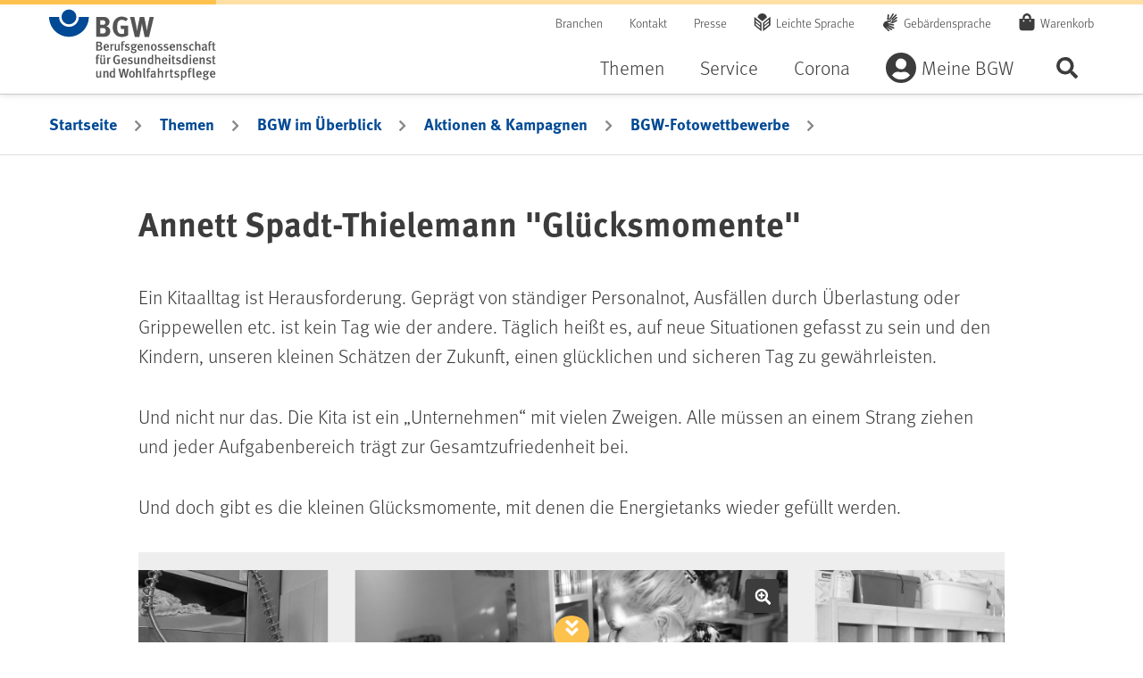

--- FILE ---
content_type: text/html;charset=UTF-8
request_url: https://www.bgw-online.de/bgw-online-de/themen/bgw-im-ueberblick/aktionen-und-kampagnen/fotowettbewerbe/annett-spadt-thielemann-gluecksmomente--105292
body_size: 79052
content:


<!DOCTYPE html>

    <html class="no-js" lang="de"
          dir="ltr"    >
<head >
<meta charset="UTF-8">
<script id="_etLoader" type="text/javascript" charset="UTF-8" data-block-cookies="true" data-respect-dnt="true" data-secure-code="ql3QQx"
src="//code.etracker.com/code/e.js" async></script> <title >Annett Spadt-Thielemann &quot;Glücksmomente&quot; - bgw-online</title>
<meta name="viewport" content="width=device-width, initial-scale=1">
<meta name="generator" content="CoreMedia CMS">
<meta name="format-detection" content="telephone=no">
<link rel="apple-touch-icon" sizes="180x180" href="/resource/crblob/38976/a8b30dd57b3a0242a55e08855d0cd49a/apple-touch-icon-png-data.png">
<link rel="icon" type="image/png" sizes="32x32" href="/resource/crblob/38990/84f1a29a5b217f93a04b3e8ea2efc33b/favicon-32x32-png-data.png">
<link rel="icon" type="image/png" sizes="16x16" href="/resource/crblob/38988/6dba7931ca35afb8f6c6b3e34874387f/favicon-16x16-png-data.png">
<link rel="mask-icon" href="/resource/crblob/38994/d59b8b8bd8a5e331361e5cf53856a8bd/favicon-safari-pinned-tab-svg-data.svg" color="#ffffff">
<link rel="shortcut icon" href="/resource/crblob/38986/622d12d3dc2f9d61cd8b7a22a84e6fdb/favicon-ico-data.ico" />
<meta name="msapplication-TileColor" content="#ffffff">
<meta name="msapplication-TileImage" content="/resource/crblob/38992/a97249cd3fb1852b2c14158fb654d4cd/favicon-mstile-150x150-png-data.png">
<meta name="theme-color" content="#ffffff"> <link rel="canonical" href="https://www.bgw-online.de/bgw-online-de/themen/bgw-im-ueberblick/aktionen-und-kampagnen/fotowettbewerbe/annett-spadt-thielemann-gluecksmomente--105292">
<link href="/resource/themes/bgw-online/css/bgw-online-38920-116.css" rel="stylesheet" >
</head><body class="bgw-h-off-canvas-collapsed bgw-h-searchbar-collapsed">
<div class="bgw-l-site bgw-landingpage">
<div id="bgw-l-content" class="bgw-l-content">
<!-- placement:header -->
<!-- view:not defined -->
<header id="bgw-m-header" class="bgw-m-header bgw-m-header--sticky">
<div class="bgw-m-header-wrap container">
<div class="bgw-m-header-logo">
<a href="/bgw-online-de"
class="d-block bgw-m-header-logo-link" title="Zur Startseite von BGW online"
aria-label="Zur Startseite von BGW online">
</a>
</div>
<div class="bgw-m-header-navs">
<div class="bgw-m-header-secondary">
<nav class="bgw-m-header-meta-nav" aria-label="Meta-Navigation">
<ul class="bgw-m-header-meta-nav-list">
<li class="bgw-m-header-meta-nav-list-item">
<a class="d-block bgw-m-header-meta-nav-link " title="Branchen" href="/bgw-online-de/themen/branchenauswahl" target="_self" rel=""
>
Branchen
</a> </li>
<li class="bgw-m-header-meta-nav-list-item">
<a class="d-block bgw-m-header-meta-nav-link " title="Kontakt" href="/bgw-online-de/kontakt" target="_self" rel=""
>
Kontakt
</a> </li>
<li class="bgw-m-header-meta-nav-list-item">
<a class="d-block bgw-m-header-meta-nav-link " title="Presse" href="/bgw-online-de/presse" target="_self" rel=""
>
Presse
</a> </li>
<li class="bgw-m-header-meta-nav-list-item">
<a class="d-block bgw-m-header-meta-nav-link bgw-m-header-meta-nav-link--simple-lang" title="Leichte Sprache" href="/bgw-online-de/leichte-sprache-28838" target="_self" rel=""
>
Leichte Sprache
</a> </li>
<li class="bgw-m-header-meta-nav-list-item">
<a class="d-block bgw-m-header-meta-nav-link bgw-m-header-meta-nav-link--sign-lang" title="Gebärdensprache" href="/bgw-online-de/filme-in-gebaerdensprache-28844" target="_self" rel=""
>
Gebärdensprache
</a> </li>
<li class="bgw-m-header-meta-nav-list-item">
<a class="d-block bgw-m-header-meta-nav-link bgw-m-header-meta-nav-link--cart"
title="Warenkorb "
href="/dynamic/action/bgw-online-de/29210/warenkorbaction-bgw-de-"
>
Warenkorb
<span class="bgw-c-amount"></span> <span class="sr-only">Artikel</span>
</a> </li>
</ul>
</nav>
</div>
<div class="bgw-m-header-primary">
<form role="search" action="/service/search/bgw-online-de/20932">
<label class="sr-only bgw-m-search-bar-label" for="bgw-m-search-bar--header-input">BGW-Seiten-Suche</label>
<div class="bgw-m-search-bar bgw-m-search-bar--header">
<div class="bgw-m-search-bar-wrap">
<input class="bgw-m-search-bar-input form-control"
data-cm-search-form-autocomplete-link="/service/search/bgw-online-de/20932?rootNavigationId=14508"
data-cm-search-form-adwords-autocomplete-link="/service/autocomplete-adwords/bgw-online-de"
id="bgw-m-search-bar--header-input" type="search" name="query"
placeholder="Suchbegriff" spellcheck="false">
</div>
<div class="bgw-m-search-bar-wrap">
<button type="submit" class="btn btn-primary">
Suchen
</button>
</div>
</div>
</form>
<nav class="bgw-m-header-nav bgw-m-header-nav--on-canvas" aria-label="Haupt-Navigation">
<ul class="0 bgw-m-header-nav-list bgw-m-header-nav-list--level-1">
<li class="bgw-m-header-nav-list-item bgw-m-header-nav-list-item--level-1 cm-navigation-item--active " >
<button class="d-block bgw-m-header-nav-link bgw-m-header-nav-link--level-1 " aria-expanded="false" >Themen</button>
<div class="bgw-m-header-dropdown" aria-hidden="true">
<div class="bgw-m-header-dropdown-close">
<button class="bgw-m-header-dropdown-close-button">Navigation schließen</button>
</div>
<ul class="container bgw-m-header-nav-list bgw-m-header-nav-list--level-2">
<li class="bgw-m-header-nav-list-item bgw-m-header-nav-list-item--level-2 " >
<a class="d-block bgw-m-header-nav-link bgw-m-header-nav-link--level-2 " title="Gesund im Betrieb" href="/bgw-online-de/themen/gesund-im-betrieb" target="_self" rel=""
>
Gesund im Betrieb
</a><ul class="0 bgw-m-header-nav-list bgw-m-header-nav-list--level-3">
<li class="bgw-m-header-nav-list-item bgw-m-header-nav-list-item--level-3 " >
<a class="d-block bgw-m-header-nav-link bgw-m-header-nav-link--level-3 " title="Gesunde Haut" href="/bgw-online-de/themen/gesund-im-betrieb/gesunde-haut" target="_self" rel=""
>
Gesunde Haut
</a> </li><li class="bgw-m-header-nav-list-item bgw-m-header-nav-list-item--level-3 " >
<a class="d-block bgw-m-header-nav-link bgw-m-header-nav-link--level-3 " title="Gesunder Rücken" href="/bgw-online-de/themen/gesund-im-betrieb/gesunder-ruecken" target="_self" rel=""
>
Gesunder Rücken
</a> </li><li class="bgw-m-header-nav-list-item bgw-m-header-nav-list-item--level-3 " >
<a class="d-block bgw-m-header-nav-link bgw-m-header-nav-link--level-3 " title="Psyche & Gesundheit" href="/bgw-online-de/themen/gesund-im-betrieb/gesunde-psyche" target="_self" rel=""
>
Psyche & Gesundheit
</a> </li><li class="bgw-m-header-nav-list-item bgw-m-header-nav-list-item--level-3 " >
<a class="d-block bgw-m-header-nav-link bgw-m-header-nav-link--level-3 " title="Umgang mit Gewalt" href="/bgw-online-de/themen/gesund-im-betrieb/umgang-mit-gewalt" target="_self" rel=""
>
Umgang mit Gewalt
</a> </li><li class="bgw-m-header-nav-list-item bgw-m-header-nav-list-item--level-3 " >
<a class="d-block bgw-m-header-nav-link bgw-m-header-nav-link--level-3 " title="Infektionsschutz, Hygiene, Biostoffe" href="/bgw-online-de/themen/gesund-im-betrieb/hygiene-infektionsschutz-biostoffe" target="_self" rel=""
>
Infektionsschutz, Hygiene, Biostoffe
</a> </li><li class="bgw-m-header-nav-list-item bgw-m-header-nav-list-item--level-3 " >
<a class="d-block bgw-m-header-nav-link bgw-m-header-nav-link--level-3 " title="Gefahrstoffe" href="/bgw-online-de/themen/gesund-im-betrieb/gefahrstoffe" target="_self" rel=""
>
Gefahrstoffe
</a> </li><li class="bgw-m-header-nav-list-item bgw-m-header-nav-list-item--level-3 " >
<a class="d-block bgw-m-header-nav-link bgw-m-header-nav-link--level-3 " title="Sichere Mobilität" href="/bgw-online-de/themen/gesund-im-betrieb/sichere-mobilitaet" target="_self" rel=""
>
Sichere Mobilität
</a> </li><li class="bgw-m-header-nav-list-item bgw-m-header-nav-list-item--level-3 ">
<a class="d-block bgw-m-header-nav-link bgw-m-header-nav-link--level-3 " title="Mutterschutz" href="/bgw-online-de/themen/gesund-im-betrieb/mutterschutz-26190" target="_self" rel=""
>
Mutterschutz
</a></li> </ul> </li><li class="bgw-m-header-nav-list-item bgw-m-header-nav-list-item--level-2 " >
<a class="d-block bgw-m-header-nav-link bgw-m-header-nav-link--level-2 " title="Sicher mit System" href="/bgw-online-de/themen/sicher-mit-system" target="_self" rel=""
>
Sicher mit System
</a><ul class="0 bgw-m-header-nav-list bgw-m-header-nav-list--level-3">
<li class="bgw-m-header-nav-list-item bgw-m-header-nav-list-item--level-3 " >
<a class="d-block bgw-m-header-nav-link bgw-m-header-nav-link--level-3 " title="Gefährdungsbeurteilung" href="/bgw-online-de/themen/sicher-mit-system/gefaehrdungsbeurteilung" target="_self" rel=""
>
Gefährdungsbeurteilung
</a> </li><li class="bgw-m-header-nav-list-item bgw-m-header-nav-list-item--level-3 " >
<a class="d-block bgw-m-header-nav-link bgw-m-header-nav-link--level-3 " title="Arbeitsschutz-Netzwerk" href="/bgw-online-de/themen/sicher-mit-system/arbeitsschutz-netzwerk" target="_self" rel=""
>
Arbeitsschutz-Netzwerk
</a> </li><li class="bgw-m-header-nav-list-item bgw-m-header-nav-list-item--level-3 " >
<a class="d-block bgw-m-header-nav-link bgw-m-header-nav-link--level-3 " title="Arbeitsschutzbetreuung" href="/bgw-online-de/themen/sicher-mit-system/arbeitsschutzbetreuung" target="_self" rel=""
>
Arbeitsschutzbetreuung
</a> </li><li class="bgw-m-header-nav-list-item bgw-m-header-nav-list-item--level-3 " >
<a class="d-block bgw-m-header-nav-link bgw-m-header-nav-link--level-3 " title="Arbeitsschutz organisieren" href="/bgw-online-de/themen/sicher-mit-system/gut-organisierter-arbeitsschutz" target="_self" rel=""
>
Arbeitsschutz organisieren
</a> </li><li class="bgw-m-header-nav-list-item bgw-m-header-nav-list-item--level-3 " >
<a class="d-block bgw-m-header-nav-link bgw-m-header-nav-link--level-3 " title="Gesundheit managen" href="/bgw-online-de/themen/sicher-mit-system/gesundheit-managen" target="_self" rel=""
>
Gesundheit managen
</a> </li><li class="bgw-m-header-nav-list-item bgw-m-header-nav-list-item--level-3 " >
<a class="d-block bgw-m-header-nav-link bgw-m-header-nav-link--level-3 " title="Erste Hilfe" href="/bgw-online-de/themen/sicher-mit-system/erste-hilfe" target="_self" rel=""
>
Erste Hilfe
</a> </li><li class="bgw-m-header-nav-list-item bgw-m-header-nav-list-item--level-3 " >
<a class="d-block bgw-m-header-nav-link bgw-m-header-nav-link--level-3 " title="Brandschutz" href="/bgw-online-de/themen/sicher-mit-system/brandschutz" target="_self" rel=""
>
Brandschutz
</a> </li><li class="bgw-m-header-nav-list-item bgw-m-header-nav-list-item--level-3 " >
<a class="d-block bgw-m-header-nav-link bgw-m-header-nav-link--level-3 " title="Unterweisung" href="/bgw-online-de/themen/sicher-mit-system/unterweisung" target="_self" rel=""
>
Unterweisung
</a> </li> </ul> </li><li class="bgw-m-header-nav-list-item bgw-m-header-nav-list-item--level-2 cm-navigation-item--active " >
<a class="d-block bgw-m-header-nav-link bgw-m-header-nav-link--level-2 " title="BGW im Überblick" href="/bgw-online-de/themen/bgw-im-ueberblick" target="_self" rel=""
>
BGW im Überblick
</a><ul class="0 bgw-m-header-nav-list bgw-m-header-nav-list--level-3">
<li class="bgw-m-header-nav-list-item bgw-m-header-nav-list-item--level-3 " >
<a class="d-block bgw-m-header-nav-link bgw-m-header-nav-link--level-3 " title="Über uns" href="/bgw-online-de/themen/bgw-im-ueberblick/ueber-uns" target="_self" rel=""
>
Über uns
</a> </li><li class="bgw-m-header-nav-list-item bgw-m-header-nav-list-item--level-3 " >
<a class="d-block bgw-m-header-nav-link bgw-m-header-nav-link--level-3 " title="Organisation & Aufbau" href="/bgw-online-de/themen/bgw-im-ueberblick/organisation-und-aufbau" target="_self" rel=""
>
Organisation & Aufbau
</a> </li><li class="bgw-m-header-nav-list-item bgw-m-header-nav-list-item--level-3 " >
<a class="d-block bgw-m-header-nav-link bgw-m-header-nav-link--level-3 " title="Selbstverwaltung" href="/bgw-online-de/themen/bgw-im-ueberblick/selbstverwaltung" target="_self" rel=""
>
Selbstverwaltung
</a> </li><li class="bgw-m-header-nav-list-item bgw-m-header-nav-list-item--level-3 cm-navigation-item--active " >
<a class="d-block bgw-m-header-nav-link bgw-m-header-nav-link--level-3 " title="Aktionen & Kampagnen" href="/bgw-online-de/themen/bgw-im-ueberblick/aktionen-und-kampagnen" target="_self" rel=""
>
Aktionen & Kampagnen
</a> </li><li class="bgw-m-header-nav-list-item bgw-m-header-nav-list-item--level-3 " >
<a class="d-block bgw-m-header-nav-link bgw-m-header-nav-link--level-3 " title="Jobs & Karriere" href="/bgw-online-de/themen/bgw-im-ueberblick/jobs-karriere" target="_self" rel=""
>
Jobs & Karriere
</a> </li><li class="bgw-m-header-nav-list-item bgw-m-header-nav-list-item--level-3 " >
<a class="d-block bgw-m-header-nav-link bgw-m-header-nav-link--level-3 " title="Inklusion" href="/bgw-online-de/themen/bgw-im-ueberblick/inklusion" target="_self" rel=""
>
Inklusion
</a> </li><li class="bgw-m-header-nav-list-item bgw-m-header-nav-list-item--level-3 " >
<a class="d-block bgw-m-header-nav-link bgw-m-header-nav-link--level-3 " title="Prävention" href="/bgw-online-de/themen/bgw-im-ueberblick/praevention" target="_self" rel=""
>
Prävention
</a> </li> </ul> </li> <li class="bgw-m-header-nav-list-item bgw-m-header-nav-list-item--level-2 bgw-m-header-nav-list-item--content" >
<div class="bgw-m-card bgw-m-card--standard teaser" >
<div class="bgw-m-card-content">
<a href="/bgw-online-de/themen/branchenauswahl" title=" Branchenauswahl" class="bgw-m-card-link text-decoration-none">
<h3 class="">Branchenspezifische Informationen, Tipps und Hilfen</h3>
</a>
<div class="bgw-m-card-subline">
</div>
<div class="bgw-m-card-txt">
</div>
<div class="cm-cta " >
<a href="/bgw-online-de/themen/branchenauswahl" class="cm-cta__button cm-cta-button btn btn-primary" role="button">
Zur Branchenauswahl </a>
</div> </div>
</div> </li>
</ul>
</div> </li><li class="bgw-m-header-nav-list-item bgw-m-header-nav-list-item--level-1 " >
<button class="d-block bgw-m-header-nav-link bgw-m-header-nav-link--level-1 " aria-expanded="false" >Service</button>
<div class="bgw-m-header-dropdown" aria-hidden="true">
<div class="bgw-m-header-dropdown-close">
<button class="bgw-m-header-dropdown-close-button">Navigation schließen</button>
</div>
<ul class="container bgw-m-header-nav-list bgw-m-header-nav-list--level-2">
<li class="bgw-m-header-nav-list-item bgw-m-header-nav-list-item--level-2 " >
<a class="d-block bgw-m-header-nav-link bgw-m-header-nav-link--level-2 " title="Medien & Arbeitshilfen" href="/bgw-online-de/service/medien-arbeitshilfen" target="_self" rel=""
>
Medien & Arbeitshilfen
</a><ul class="0 bgw-m-header-nav-list bgw-m-header-nav-list--level-3">
<li class="bgw-m-header-nav-list-item bgw-m-header-nav-list-item--level-3 " >
<a class="d-block bgw-m-header-nav-link bgw-m-header-nav-link--level-3 " title="Basiswissen" href="/bgw-online-de/service/medien-arbeitshilfen/basiswissen" target="_self" rel=""
>
Basiswissen
</a> </li><li class="bgw-m-header-nav-list-item bgw-m-header-nav-list-item--level-3 " >
<a class="d-block bgw-m-header-nav-link bgw-m-header-nav-link--level-3 " title="Sichere Seiten" href="/bgw-online-de/service/medien-arbeitshilfen/sichere-seiten" target="_self" rel=""
>
Sichere Seiten
</a> </li><li class="bgw-m-header-nav-list-item bgw-m-header-nav-list-item--level-3 " >
<a class="d-block bgw-m-header-nav-link bgw-m-header-nav-link--level-3 " title="Medien-Center" href="/bgw-online-de/service/medien-arbeitshilfen/medien-center" target="_self" rel=""
>
Medien-Center
</a> </li><li class="bgw-m-header-nav-list-item bgw-m-header-nav-list-item--level-3 " >
<a class="d-block bgw-m-header-nav-link bgw-m-header-nav-link--level-3 " title="Formulare" href="/bgw-online-de/service/medien-arbeitshilfen/formulare" target="_self" rel=""
>
Formulare
</a> </li><li class="bgw-m-header-nav-list-item bgw-m-header-nav-list-item--level-3 " >
<a class="d-block bgw-m-header-nav-link bgw-m-header-nav-link--level-3 " title="Videos" href="/bgw-online-de/service/medien-arbeitshilfen/videos" target="_self" rel=""
>
Videos
</a> </li><li class="bgw-m-header-nav-list-item bgw-m-header-nav-list-item--level-3 " >
<a class="d-block bgw-m-header-nav-link bgw-m-header-nav-link--level-3 " title="BGW magazin" href="/bgw-online-de/service/medien-arbeitshilfen/bgw-magazin" target="_self" rel=""
>
BGW magazin
</a> </li><li class="bgw-m-header-nav-list-item bgw-m-header-nav-list-item--level-3 ">
<a class="d-block bgw-m-header-nav-link bgw-m-header-nav-link--level-3 " title="BGW young" href="/bgw-online-de/service/medien-arbeitshilfen/medien-center/bgw-young-20920" target="_self" rel=""
>
BGW young
</a></li> </ul> </li><li class="bgw-m-header-nav-list-item bgw-m-header-nav-list-item--level-2 " >
<a class="d-block bgw-m-header-nav-link bgw-m-header-nav-link--level-2 " title="Unfall & Berufskrankheit" href="/bgw-online-de/service/unfall-berufskrankheit" target="_self" rel=""
>
Unfall & Berufskrankheit
</a><ul class="0 bgw-m-header-nav-list bgw-m-header-nav-list--level-3">
<li class="bgw-m-header-nav-list-item bgw-m-header-nav-list-item--level-3 " >
<a class="d-block bgw-m-header-nav-link bgw-m-header-nav-link--level-3 " title="Unfälle & psychische Beeinträchtigungen" href="/bgw-online-de/service/unfall-berufskrankheit/unfaelle-psychische-beeintraechtigungen" target="_self" rel=""
>
Unfälle & psychische Beeinträchtigungen
</a> </li><li class="bgw-m-header-nav-list-item bgw-m-header-nav-list-item--level-3 " >
<a class="d-block bgw-m-header-nav-link bgw-m-header-nav-link--level-3 " title="Berufskrankheiten" href="/bgw-online-de/service/unfall-berufskrankheit/berufskrankheiten" target="_self" rel=""
>
Berufskrankheiten
</a> </li><li class="bgw-m-header-nav-list-item bgw-m-header-nav-list-item--level-3 " >
<a class="d-block bgw-m-header-nav-link bgw-m-header-nav-link--level-3 " title="Zurück ins Berufsleben" href="/bgw-online-de/service/unfall-berufskrankheit/zurueck-ins-berufsleben" target="_self" rel=""
>
Zurück ins Berufsleben
</a> </li><li class="bgw-m-header-nav-list-item bgw-m-header-nav-list-item--level-3 " >
<a class="d-block bgw-m-header-nav-link bgw-m-header-nav-link--level-3 " title="Reha-Management" href="/bgw-online-de/service/unfall-berufskrankheit/reha-management" target="_self" rel=""
>
Reha-Management
</a> </li> </ul> </li><li class="bgw-m-header-nav-list-item bgw-m-header-nav-list-item--level-2 " >
<a class="d-block bgw-m-header-nav-link bgw-m-header-nav-link--level-2 " title="Schulung & Beratung" href="/bgw-online-de/service/schulung-beratung" target="_self" rel=""
>
Schulung & Beratung
</a><ul class="0 bgw-m-header-nav-list bgw-m-header-nav-list--level-3">
<li class="bgw-m-header-nav-list-item bgw-m-header-nav-list-item--level-3 " >
<a class="d-block bgw-m-header-nav-link bgw-m-header-nav-link--level-3 " title="BGW-Lernportal" href="/bgw-online-de/service/schulung-beratung/bgw-lernportal" target="_self" rel=""
>
BGW-Lernportal
</a> </li><li class="bgw-m-header-nav-list-item bgw-m-header-nav-list-item--level-3 " >
<a class="d-block bgw-m-header-nav-link bgw-m-header-nav-link--level-3 " title="Seminare" href="/bgw-online-de/service/schulung-beratung/seminare" target="_self" rel=""
>
Seminare
</a> </li><li class="bgw-m-header-nav-list-item bgw-m-header-nav-list-item--level-3 " >
<a class="d-block bgw-m-header-nav-link bgw-m-header-nav-link--level-3 " title="Schulungs- und Beratungszentren" href="/bgw-online-de/service/schulung-beratung/schulungs-und-beratungszentren" target="_self" rel=""
>
Schulungs- und Beratungszentren
</a> </li><li class="bgw-m-header-nav-list-item bgw-m-header-nav-list-item--level-3 ">
<a class="d-block bgw-m-header-nav-link bgw-m-header-nav-link--level-3 " title="Rückensprechstunde" href="/bgw-online-de/service/schulung-beratung/rueckensprechstunde-19018" target="_self" rel=""
>
Rückensprechstunde
</a></li><li class="bgw-m-header-nav-list-item bgw-m-header-nav-list-item--level-3 ">
<a class="d-block bgw-m-header-nav-link bgw-m-header-nav-link--level-3 " title="Hautsprechstunde" href="/bgw-online-de/service/schulung-beratung/hautsprechstunde-19010" target="_self" rel=""
>
Hautsprechstunde
</a></li><li class="bgw-m-header-nav-list-item bgw-m-header-nav-list-item--level-3 " >
<a class="d-block bgw-m-header-nav-link bgw-m-header-nav-link--level-3 " title="Veranstaltungen" href="/bgw-online-de/service/schulung-beratung/veranstaltungen" target="_self" rel=""
>
Veranstaltungen
</a> </li><li class="bgw-m-header-nav-list-item bgw-m-header-nav-list-item--level-3 " >
<a class="d-block bgw-m-header-nav-link bgw-m-header-nav-link--level-3 " title="BGW forum – die Kongressreihe" href="/bgw-online-de/service/schulung-beratung/bgwforum" target="_self" rel=""
>
BGW forum – die Kongressreihe
</a> </li> </ul> </li><li class="bgw-m-header-nav-list-item bgw-m-header-nav-list-item--level-2 " >
<a class="d-block bgw-m-header-nav-link bgw-m-header-nav-link--level-2 " title="Beitrag & Leistung" href="/bgw-online-de/service/beitrag-leistung" target="_self" rel=""
>
Beitrag & Leistung
</a><ul class="0 bgw-m-header-nav-list bgw-m-header-nav-list--level-3">
<li class="bgw-m-header-nav-list-item bgw-m-header-nav-list-item--level-3 " >
<a class="d-block bgw-m-header-nav-link bgw-m-header-nav-link--level-3 " title="BGW-Beitrag" href="/bgw-online-de/service/beitrag-leistung/bgw-beitrag" target="_self" rel=""
>
BGW-Beitrag
</a> </li><li class="bgw-m-header-nav-list-item bgw-m-header-nav-list-item--level-3 " >
<a class="d-block bgw-m-header-nav-link bgw-m-header-nav-link--level-3 " title="Versicherungsschutz" href="/bgw-online-de/service/beitrag-leistung/versicherungsschutz" target="_self" rel=""
>
Versicherungsschutz
</a> </li><li class="bgw-m-header-nav-list-item bgw-m-header-nav-list-item--level-3 " >
<a class="d-block bgw-m-header-nav-link bgw-m-header-nav-link--level-3 " title="Mitglied werden" href="/bgw-online-de/service/beitrag-leistung/mitglied-werden" target="_self" rel=""
>
Mitglied werden
</a> </li><li class="bgw-m-header-nav-list-item bgw-m-header-nav-list-item--level-3 ">
<a class="d-block bgw-m-header-nav-link bgw-m-header-nav-link--level-3 " title="Freiwillige Versicherung" href="/bgw-online-de/service/beitrag-leistung/versicherungsschutz/freiwillige-versicherung-15018" target="_self" rel=""
>
Freiwillige Versicherung
</a></li><li class="bgw-m-header-nav-list-item bgw-m-header-nav-list-item--level-3 ">
<a class="d-block bgw-m-header-nav-link bgw-m-header-nav-link--level-3 " title="Pflichtversicherung" href="/bgw-online-de/service/beitrag-leistung/versicherungsschutz/pflichtversicherung-fuer-unternehmerinnen-und-unternehmer-91482" target="_self" rel=""
>
Pflichtversicherung
</a></li><li class="bgw-m-header-nav-list-item bgw-m-header-nav-list-item--level-3 " >
<a class="d-block bgw-m-header-nav-link bgw-m-header-nav-link--level-3 " title="Digitaler Lohnnachweis" href="/bgw-online-de/service/beitrag-leistung/digitaler-lohnnachweis" target="_self" rel=""
>
Digitaler Lohnnachweis
</a> </li><li class="bgw-m-header-nav-list-item bgw-m-header-nav-list-item--level-3 " >
<a class="d-block bgw-m-header-nav-link bgw-m-header-nav-link--level-3 " title="Meldung Ehrenamtlicher" href="/bgw-online-de/service/beitrag-leistung/meldung-ehrenamtlicher" target="_self" rel=""
>
Meldung Ehrenamtlicher
</a> </li> </ul> </li> </ul>
</div> </li><li class="bgw-m-header-nav-list-item bgw-m-header-nav-list-item--level-1 " >
<button class="d-block bgw-m-header-nav-link bgw-m-header-nav-link--level-1 " aria-expanded="false" >Corona</button>
<div class="bgw-m-header-dropdown" aria-hidden="true">
<div class="bgw-m-header-dropdown-close">
<button class="bgw-m-header-dropdown-close-button">Navigation schließen</button>
</div>
<ul class="container bgw-m-header-nav-list bgw-m-header-nav-list--level-2">
<li class="bgw-m-header-nav-list-item bgw-m-header-nav-list-item--level-2 " >
<a class="d-block bgw-m-header-nav-link bgw-m-header-nav-link--level-2 " title="Aktuelles rund um das Coronavirus" href="/bgw-online-de/corona-navigationsebene/coronavirus" target="_self" rel=""
>
Aktuelles rund um das Coronavirus
</a><ul class="0 bgw-m-header-nav-list bgw-m-header-nav-list--level-3">
<li class="bgw-m-header-nav-list-item bgw-m-header-nav-list-item--level-3 ">
<a class="d-block bgw-m-header-nav-link bgw-m-header-nav-link--level-3 " title="5 Jahre Covid-19-Pandemie: Rückblick, Situation, Ausblick" href="/bgw-online-de/corona-navigationsebene/coronavirus/5-jahre-covid-19-pandemie-rueckblick-situation-ausblick-118390" target="_self" rel=""
>
5 Jahre Covid-19-Pandemie: Rückblick, Situation, Ausblick
</a></li><li class="bgw-m-header-nav-list-item bgw-m-header-nav-list-item--level-3 ">
<a class="d-block bgw-m-header-nav-link bgw-m-header-nav-link--level-3 " title="Schutz vor SARS-CoV-2" href="/bgw-online-de/corona-navigationsebene/coronavirus/covid-19-aktuelle-vorgaben-94872" target="_self" rel=""
>
Schutz vor SARS-CoV-2
</a></li><li class="bgw-m-header-nav-list-item bgw-m-header-nav-list-item--level-3 ">
<a class="d-block bgw-m-header-nav-link bgw-m-header-nav-link--level-3 " title="Covid-19-Meldungen" href="/bgw-online-de/corona-navigationsebene/coronavirus/berufskrankheiten-anzeige-und-kostenuebernahme-von-testungen-bei-43564" target="_self" rel=""
>
Covid-19-Meldungen
</a></li><li class="bgw-m-header-nav-list-item bgw-m-header-nav-list-item--level-3 ">
<a class="d-block bgw-m-header-nav-link bgw-m-header-nav-link--level-3 " title="Covid-19 als Berufskrankheit: Hilfe von der BGW" href="/bgw-online-de/service/unfall-berufskrankheit/berufskrankheiten/covid-19-63456" target="_self" rel=""
>
Covid-19 als Berufskrankheit: Hilfe von der BGW
</a></li><li class="bgw-m-header-nav-list-item bgw-m-header-nav-list-item--level-3 ">
<a class="d-block bgw-m-header-nav-link bgw-m-header-nav-link--level-3 " title="Covid-19: Informationen für behandelnde ärztliche Praxen" href="/bgw-online-de/corona-navigationsebene/coronavirus/covid-19-informationen-praxen-69092" target="_self" rel=""
>
Covid-19: Informationen für behandelnde ärztliche Praxen
</a></li> </ul> </li> </ul>
</div> </li><li class="bgw-m-header-nav-list-item bgw-m-header-nav-list-item--level-1 " >
<button class="d-block bgw-m-header-nav-link bgw-m-header-nav-link--level-1 bgw-m-header-nav-link--icon bgw-m-header-nav-link--icon--user" aria-expanded="false" >Meine BGW</button>
<div class="bgw-m-header-dropdown" aria-hidden="true">
<div class="bgw-m-header-dropdown-close">
<button class="bgw-m-header-dropdown-close-button">Navigation schließen</button>
</div>
<ul class="container bgw-m-header-nav-list bgw-m-header-nav-list--level-2">
<li class="bgw-m-header-nav-list-item bgw-m-header-nav-list-item--level-2 " >
<a class="d-block bgw-m-header-nav-link bgw-m-header-nav-link--level-2 " title="Mein Konto" href="/bgw-online-de/meine-bgw/mein-konto" target="_self" rel=""
>
Mein Konto
</a><ul class="0 bgw-m-header-nav-list bgw-m-header-nav-list--level-3">
<li class="bgw-m-header-nav-list-item bgw-m-header-nav-list-item--level-3 " >
<a class="d-block bgw-m-header-nav-link bgw-m-header-nav-link--level-3 " title="Alle Services" href="/bgw-online-de/meine-bgw/mein-konto/alle-services" target="_self" rel=""
>
Alle Services
</a> </li><li class="bgw-m-header-nav-list-item bgw-m-header-nav-list-item--level-3 " >
<a class="d-block bgw-m-header-nav-link bgw-m-header-nav-link--level-3 " title="Mein Profil" href="/bgw-online-de/meine-bgw/mein-konto/mein-profil" target="_self" rel=""
>
Mein Profil
</a> </li><li class="bgw-m-header-nav-list-item bgw-m-header-nav-list-item--level-3 " >
<a class="d-block bgw-m-header-nav-link bgw-m-header-nav-link--level-3 " title="Mein Newsletter" href="/bgw-online-de/meine-bgw/mein-konto/mein-newsletter" target="_self" rel=""
>
Mein Newsletter
</a> </li><li class="bgw-m-header-nav-list-item bgw-m-header-nav-list-item--level-3 " >
<a class="d-block bgw-m-header-nav-link bgw-m-header-nav-link--level-3 " title="Mein Unternehmen" href="/bgw-online-de/meine-bgw/mein-konto/mein-unternehmen" target="_self" rel=""
>
Mein Unternehmen
</a> </li><li class="bgw-m-header-nav-list-item bgw-m-header-nav-list-item--level-3 " >
<a class="d-block bgw-m-header-nav-link bgw-m-header-nav-link--level-3 " title="Meine Seminare" href="/bgw-online-de/meine-bgw/mein-konto/meine-seminare" target="_self" rel=""
>
Meine Seminare
</a> </li><li class="bgw-m-header-nav-list-item bgw-m-header-nav-list-item--level-3 " >
<a class="d-block bgw-m-header-nav-link bgw-m-header-nav-link--level-3 " title="Mein Adressbuch" href="/bgw-online-de/meine-bgw/mein-konto/adressbuch" target="_self" rel=""
>
Mein Adressbuch
</a> </li><li class="bgw-m-header-nav-list-item bgw-m-header-nav-list-item--level-3 " >
<a class="d-block bgw-m-header-nav-link bgw-m-header-nav-link--level-3 " title="Meine Bestellhistorie" href="/bgw-online-de/meine-bgw/mein-konto/meine-bestellhistorie" target="_self" rel=""
>
Meine Bestellhistorie
</a> </li><li class="bgw-m-header-nav-list-item bgw-m-header-nav-list-item--level-3 " >
<a class="d-block bgw-m-header-nav-link bgw-m-header-nav-link--level-3 " title="Meine Reha" href="/bgw-online-de/meine-bgw/mein-konto/meine-reha" target="_self" rel=""
>
Meine Reha
</a> </li> </ul> </li><li class="bgw-m-header-nav-list-item bgw-m-header-nav-list-item--level-2 bgw-m-header-nav-list-item--login meine-bgw-login-area" data-loggedin-url="/dynamic/action/bgw-online-de/19396/loggedin-ajax/isloggedin">
<div class="bgw-m-login-area bgw-m-login-area__logout">
<div class="bgw-m-login-area-wrap">
<span class="bgw-m-login-area-heading">Abmeldung</span>
<div class="bgw-m-login-area-row">
<form method="post" action="https://www.bgw-online.de/blueprint/logout">
<input type="hidden" name="_csrf" value="-ItbuOwYvr8STfxie7ULYah_-tFLvSMAhB19vW_ZfQWliRBenLo_idshios_K58BT5g_UZ9J17N73Bctt39F3FnvGzCRunVv">
<button type="submit" name="submit_param" class="bgw-c-button bgw-c-button--primary bgw-c-button--icon bgw-c-button--icon---lock bgw-m-header-link">
Logout
</button>
</form>
</div>
</div>
</div><div class="bgw-m-login-area bgw-m-login-area__login">
<div class="bgw-m-login-area-wrap">
<span class="bgw-m-login-area-heading">
Anmeldung
</span>
<div class="bgw-m-login-area-row">
Loggen Sie sich ein oder registrieren Sie sich für «Meine BGW».
</div>
<div class="bgw-m-login-area-row">
<a href="/bgw-online-de/meine-bgw/mein-konto" role="button"
class="bgw-c-button bgw-c-button--primary bgw-c-button--icon bgw-c-button--icon---unlock bgw-m-header-link">
Login/ Registrierung
</a>
</div>
</div>
</div></li> </ul>
</div> </li> </ul> </nav>
<div class="bgw-m-header-search">
<button class="bgw-m-header-btn bgw-m-header-btn--search"
data-search-button-close-text="Schließen" data-search-button-image-text="Seite durchsuchen ...">
Seite durchsuchen ...
</button>
</div>
<div class="bgw-m-header-menu">
<button class="bgw-m-header-btn bgw-m-header-btn--menu" data-mobile-navi-close-text="Navigation schließen">
Menü
</button>
</div>
</div>
</div>
</div>
</header>
<nav class="bgw-m-breadcrumb" aria-label="Brotkrümel-Navigation">
<ol class="bgw-m-breadcrumb-list container" title="Sie sind hier:">
<li class="bgw-m-breadcrumb-list-item">
<a class="bgw-m-breadcrumb-link d-block " title="Startseite" href="/bgw-online-de" target="_self" rel=""
>
Startseite
</a> </li>
<li class="bgw-m-breadcrumb-list-item">
<a class="bgw-m-breadcrumb-link d-block " title="Themen" href="/bgw-online-de/themen" target="_self" rel=""
>
Themen
</a> </li>
<li class="bgw-m-breadcrumb-list-item">
<a class="bgw-m-breadcrumb-link d-block " title="BGW im Überblick" href="/bgw-online-de/themen/bgw-im-ueberblick" target="_self" rel=""
>
BGW im Überblick
</a> </li>
<li class="bgw-m-breadcrumb-list-item">
<a class="bgw-m-breadcrumb-link d-block " title="Aktionen & Kampagnen" href="/bgw-online-de/themen/bgw-im-ueberblick/aktionen-und-kampagnen" target="_self" rel=""
>
Aktionen & Kampagnen
</a> </li>
<li class="bgw-m-breadcrumb-list-item">
<a class="bgw-m-breadcrumb-link d-block " title="BGW-Fotowettbewerbe" href="/bgw-online-de/themen/bgw-im-ueberblick/aktionen-und-kampagnen/fotowettbewerbe" target="_self" rel=""
>
BGW-Fotowettbewerbe
</a> </li>
</ol></nav> <main>
<!-- placement:intro-mood -->
<!-- view:not defined --><!-- placement:intro-text -->
<!-- view:not defined --><!-- placement:intro-teaser -->
<!-- view:not defined --><!-- placement:main -->
<!-- view:not defined -->
<div class="container">
<div class="bgw-l-wrap">
<h2 >Annett Spadt-Thielemann "Glücksmomente"</h2>
<p>Ein Kitaalltag ist Herausforderung. Geprägt von ständiger Personalnot, Ausfällen durch Überlastung oder Grippewellen etc. ist kein Tag wie der andere. Täglich heißt es, auf neue Situationen gefasst zu sein und den Kindern, unseren kleinen Schätzen der Zukunft, einen glücklichen und sicheren Tag zu gewährleisten.</p><p>Und nicht nur das. Die Kita ist ein „Unternehmen“ mit vielen Zweigen. Alle müssen an einem Strang ziehen und jeder Aufgabenbereich trägt zur Gesamtzufriedenheit bei.</p><p>Und doch gibt es die kleinen Glücksmomente, mit denen die Energietanks wieder gefüllt werden. </p><p></p>
<h2 class="sr-only" >Bildgalerie: Mensch - Arbeit - Zukunft 2024</h2>
<div class="bgw-l-position bgw-l-position--standard" >
<div class="bgw-m-slider bgw-m-slider--generic" role="region" aria-roledescription="carousel" aria-label="Slideshow">
<div class="bgw-m-slider-cell bgw-m-slider-cell--2-col" id="carousel-105290-item-1"
role="group" aria-label="1 von 5" aria-roledescription="slide">
<figure class="bgw-m-figure ">
<div class="bgw-m-figure-wrap">
<a target="_blank" title="Bild in einer Vergrößerung ansehen." href="/bgw-online-de/vorschau/annett-spadt-thielemann-gluecksmomente--105294" role="button"
class="bgw-m-figure-enlarge btn btn-secondary">Bild vergrößern</a>
<picture >
<source srcset="/resource/image/105294/landscape_ratio16x9/990/557/9587b42476b4506e281f60cd12bbc4cb/36FA566FEF16DE917D6BDCFF54D570EE/annett-spadt-thielemann-01.jpg, /resource/image/105294/landscape_ratio16x9/1980/1114/6d265df227d4b0f5fee63f2afd03d165/9AED47925DE2B52E953A87DCF77E2012/annett-spadt-thielemann-01.jpg 2x" media="(min-width: 971px) and (max-width: 990px)">
<source srcset="/resource/image/105294/landscape_ratio16x9/970/546/e2b7181f8d6e16d9686678caa1bc1525/553613B7E1C0C09DB14DC990F8096B90/annett-spadt-thielemann-01.jpg, /resource/image/105294/landscape_ratio16x9/1940/1091/2e9f3d7f1a3edafdcf96967bafc36182/13F7C6419F28496FF21891AC44A2F2ED/annett-spadt-thielemann-01.jpg 2x" media="(min-width: 791px) and (max-width: 970px)">
<source srcset="/resource/image/105294/landscape_ratio16x9/790/444/22cec892458beadd5784f53fa177f43d/5A63E26ABFE718B9A02C6AE98DD7F557/annett-spadt-thielemann-01.jpg, /resource/image/105294/landscape_ratio16x9/1580/888/a63e4c891135e304435170b5dab14e59/A71EA4128DED91BFF0413CD412D57E17/annett-spadt-thielemann-01.jpg 2x" media="(min-width: 771px) and (max-width: 790px)">
<source srcset="/resource/image/105294/landscape_ratio16x9/770/433/141594950db80ae7615d09396d7115ab/2C204536488C44548DF6936445DEDB46/annett-spadt-thielemann-01.jpg, /resource/image/105294/landscape_ratio16x9/1540/866/6a0ed0b83bd3c064c745ebb133123719/D4135D836EDBEE87BDBBF6AEE990F8C0/annett-spadt-thielemann-01.jpg 2x" media="(min-width: 591px) and (max-width: 770px)">
<source srcset="/resource/image/105294/landscape_ratio16x9/590/332/ef823b4bdd473ea440873647140fe741/C2CB9D6DAFA124E9AF566399373CD66D/annett-spadt-thielemann-01.jpg, /resource/image/105294/landscape_ratio16x9/1180/664/86f8f03f77fca9962076ed78eecf9a5/DE6A53FD89648A2666C0D03543EBB225/annett-spadt-thielemann-01.jpg 2x" media="(min-width: 391px) and (max-width: 590px)">
<source srcset="/resource/image/105294/landscape_ratio16x9/390/219/b8d6a8aedcc3349575e8d48789ba4dab/A4519A3B1F103FA85769278534AF1602/annett-spadt-thielemann-01.jpg, /resource/image/105294/landscape_ratio16x9/780/438/412fa75c05f6d8fb21a5a6e09a163524/76872C72A7B2CD8F408E8D902AF8A0B2/annett-spadt-thielemann-01.jpg 2x" media="(min-width: 371px) and (max-width: 390px)">
<source srcset="/resource/image/105294/landscape_ratio16x9/370/208/95c8e639b551645c3b34e75f41435b3e/FB4937CC02E496108076003DC999E957/annett-spadt-thielemann-01.jpg, /resource/image/105294/landscape_ratio16x9/740/416/5ba6c55646e5b5bb7d5cf273143934df/5EDC6A4485B9F0CD51B707D7ABF8B190/annett-spadt-thielemann-01.jpg 2x" media="(min-width: 255px) and (max-width: 370px)">
<source srcset="/resource/image/105294/landscape_ratio16x9/254/143/3b8d71621df23476178e133fd4a34a95/C682FDF46A29413B8BB7C751348697FD/annett-spadt-thielemann-01.jpg" media="(max-width: 254px)">
<img class="bgw-m-figure-img " src="/resource/image/105294/landscape_ratio16x9/1170/658/9d3a86bd0c3f4f9b938f09e26a322ebe/B7BAC7733C4B20C5F592843B9C98A896/annett-spadt-thielemann-01.jpg" srcset="/resource/image/105294/landscape_ratio16x9/1170/658/9d3a86bd0c3f4f9b938f09e26a322ebe/B7BAC7733C4B20C5F592843B9C98A896/annett-spadt-thielemann-01.jpg, /resource/image/105294/landscape_ratio16x9/2340/1316/da8801efe7e98c6eea7bfaf47017ce70/5F8F67C29822ACE92C4E7CA96D889179/annett-spadt-thielemann-01.jpg 2x"
alt="Schwarz-Weiß-Aufnahme: Eine Frau in einer Kita schneidet lächelnd eine Gurke."
title="Annett Spadt-Thielemann &quot;Glücksmomente&quot;"/>
</picture>
<div class="bgw-m-figure-copyright bgw-m-figure-copyright--collapsed" aria-hidden="true">
<div class="bgw-m-figure-copyright-trigger">
&copy;
</div>
<div class="bgw-m-figure-copyright-note" >
Annett Spadt-Thielemann
</div>
</div>
</div>
<figcaption class="bgw-m-figure-caption">
<p>Annett Spadt-Thielemann "Glücksmomente" | "Dummheitentage": Nicola ist eine langjährige, erfahrene pädagogische Fachkraft. Sie bereichert ihr Team mit ihrem Wissen und ihrem pädagogischen Handeln. Bei den Kindern sehr beliebt sind ihre „Dummheitentage“. Es muss auch mal ordentlich Quatsch gemacht werden dürfen. Die Freude darüber steht Nicola ins Gesicht geschrieben. Die „Dummheiten“ bleiben an dieser Stelle ein Geheimnis.</p>
</figcaption>
</figure> </div>
<div class="bgw-m-slider-cell bgw-m-slider-cell--2-col" id="carousel-105290-item-2"
role="group" aria-label="2 von 5" aria-roledescription="slide">
<figure class="bgw-m-figure ">
<div class="bgw-m-figure-wrap">
<a target="_blank" title="Bild in einer Vergrößerung ansehen." href="/bgw-online-de/vorschau/annett-spadt-thielemann-gluecksmomente--105296" role="button"
class="bgw-m-figure-enlarge btn btn-secondary">Bild vergrößern</a>
<picture >
<source srcset="/resource/image/105296/landscape_ratio16x9/990/557/dc1ad85e8970aa73bd62604430a16ac4/6A692D268333CB3A85A1D68600375ABD/annett-spadt-thielemann-02.jpg, /resource/image/105296/landscape_ratio16x9/1980/1114/b035eab5c92ee704a8198ab980ded2e0/1DBD8A63C602E90E088C9B56C70217F3/annett-spadt-thielemann-02.jpg 2x" media="(min-width: 971px) and (max-width: 990px)">
<source srcset="/resource/image/105296/landscape_ratio16x9/970/546/f74d08f2ce4191f13c0232e2c4d4ae01/7D756E21C59350700E7C9FCEE95D69AD/annett-spadt-thielemann-02.jpg, /resource/image/105296/landscape_ratio16x9/1940/1091/eb5779cbb2f185a78c6801dedb2dd6a3/1E5FAAABF3DFEBC5CE81A5CF24FDCCF6/annett-spadt-thielemann-02.jpg 2x" media="(min-width: 791px) and (max-width: 970px)">
<source srcset="/resource/image/105296/landscape_ratio16x9/790/444/33fb496b3db64267f35fd864acefec8f/3D48D3BF6C17EC8B3C1C8B567A30329A/annett-spadt-thielemann-02.jpg, /resource/image/105296/landscape_ratio16x9/1580/888/26f38e657229c661fd9951ffbbde0684/BF0067D5E9E67B6915B7000F9EE36202/annett-spadt-thielemann-02.jpg 2x" media="(min-width: 771px) and (max-width: 790px)">
<source srcset="/resource/image/105296/landscape_ratio16x9/770/433/73f1c0ec99483eff0794d23ab5b3452b/4E3024E533AE91F13C2B7910FAA92A80/annett-spadt-thielemann-02.jpg, /resource/image/105296/landscape_ratio16x9/1540/866/bcc64c6fea39e46ef56c3a235aa68b34/F9D116B59AD07DD89953CEEF7AB7280F/annett-spadt-thielemann-02.jpg 2x" media="(min-width: 591px) and (max-width: 770px)">
<source srcset="/resource/image/105296/landscape_ratio16x9/590/332/8c198384e5583dd0235dc5d53c75ceb5/CDA82E61732E7E144BE19E8C7C1F04D2/annett-spadt-thielemann-02.jpg, /resource/image/105296/landscape_ratio16x9/1180/664/420eb56d4fa5e22a077a96beb2a23bef/F523C646B6D0C972E7296886D4A8050D/annett-spadt-thielemann-02.jpg 2x" media="(min-width: 391px) and (max-width: 590px)">
<source srcset="/resource/image/105296/landscape_ratio16x9/390/219/4868fe1b4d6753571346f60bafa9ea9d/517208EA084CD5C2FCF2F31C44D373C8/annett-spadt-thielemann-02.jpg, /resource/image/105296/landscape_ratio16x9/780/438/c89b5aeb199279f65adb330f487f0cb/A044C494E4CA554D442E1CE04F9D01F2/annett-spadt-thielemann-02.jpg 2x" media="(min-width: 371px) and (max-width: 390px)">
<source srcset="/resource/image/105296/landscape_ratio16x9/370/208/a86d0bc29a6af3d82ef39a45b23cc7a7/986C43DB84DF02DEFC4CB73E31C071C9/annett-spadt-thielemann-02.jpg, /resource/image/105296/landscape_ratio16x9/740/416/f6e2449d338fadab59cfc9b0980c91df/8B3B8C0E1DDE82DB780D1318F9069D1C/annett-spadt-thielemann-02.jpg 2x" media="(min-width: 255px) and (max-width: 370px)">
<source srcset="/resource/image/105296/landscape_ratio16x9/254/143/61e5ac73931db6ad088f66a03d873f11/2D0866D744338D074764AF1AFC7AE31F/annett-spadt-thielemann-02.jpg" media="(max-width: 254px)">
<img class="bgw-m-figure-img " src="/resource/image/105296/landscape_ratio16x9/1170/658/a8c790e3a6129b775259e74909ccbd4b/5990553BF809F7BFD24B9DB85FA50CCC/annett-spadt-thielemann-02.jpg" srcset="/resource/image/105296/landscape_ratio16x9/1170/658/a8c790e3a6129b775259e74909ccbd4b/5990553BF809F7BFD24B9DB85FA50CCC/annett-spadt-thielemann-02.jpg, /resource/image/105296/landscape_ratio16x9/2340/1316/ecfc05577dfe7c1ccb9033b57eb6cd02/2D7F358D425F01B2C2AACACB9569DDAB/annett-spadt-thielemann-02.jpg 2x"
alt="Schwarz-Weiß-Aufnahme: Eine Frau steht mit einem Mädchen auf dem Arm vor einem Wickeltisch, beide lächeln."
title="Annett Spadt-Thielemann &quot;Glücksmomente&quot;"/>
</picture>
<div class="bgw-m-figure-copyright bgw-m-figure-copyright--collapsed" aria-hidden="true">
<div class="bgw-m-figure-copyright-trigger">
&copy;
</div>
<div class="bgw-m-figure-copyright-note" >
Annett Spadt-Thielemann
</div>
</div>
</div>
<figcaption class="bgw-m-figure-caption">
<p>Annett Spadt-Thielemann "Glücksmomente" | "Kuschelmomente": Simone und Daliyah nach dem Toilettengang auf dem Wickeltisch – das sind die Momente von „feinfühligen Dialogen“. Eine Eins-zu-eins-Situation, die die Kleinen noch sehr oft brauchen und die tolle Sprachmomente liefern können. Solche Momente geben einer Fachkraft unendlich viel zurück! Glücksmomente eben.</p>
</figcaption>
</figure> </div>
<div class="bgw-m-slider-cell bgw-m-slider-cell--2-col" id="carousel-105290-item-3"
role="group" aria-label="3 von 5" aria-roledescription="slide">
<figure class="bgw-m-figure ">
<div class="bgw-m-figure-wrap">
<a target="_blank" title="Bild in einer Vergrößerung ansehen." href="/bgw-online-de/vorschau/annett-spadt-thielemann-gluecksmomente--105298" role="button"
class="bgw-m-figure-enlarge btn btn-secondary">Bild vergrößern</a>
<picture >
<source srcset="/resource/image/105298/landscape_ratio16x9/990/557/b9b82f19c9775131c575f60ee31767e9/CEEE92B6E5668FCA4B1F38B16B88677B/annett-spadt-thielemann-03.jpg, /resource/image/105298/landscape_ratio16x9/1980/1114/ffa8d0abc1110903cd494dc26fe73277/B0EE7E6931A66E42C55607DAA921092D/annett-spadt-thielemann-03.jpg 2x" media="(min-width: 971px) and (max-width: 990px)">
<source srcset="/resource/image/105298/landscape_ratio16x9/970/546/657373a71784679c9b047f7f712465f6/D27DAD2FCF35153CB9E728E3283930D3/annett-spadt-thielemann-03.jpg, /resource/image/105298/landscape_ratio16x9/1940/1091/a219cd1c5bf0e6144dc4e6f07425df5b/F45EE267219C0AF9EA7BB90E871B3233/annett-spadt-thielemann-03.jpg 2x" media="(min-width: 791px) and (max-width: 970px)">
<source srcset="/resource/image/105298/landscape_ratio16x9/790/444/1736cff3c01ddbfa60cac2d3f53584b5/093E2265108AB66F2E39A06FCA418F00/annett-spadt-thielemann-03.jpg, /resource/image/105298/landscape_ratio16x9/1580/888/d281ae9930723dfa4d725729dc8d1f3f/F27FC569C4D7AF1DAC74BE2D2A5E4874/annett-spadt-thielemann-03.jpg 2x" media="(min-width: 771px) and (max-width: 790px)">
<source srcset="/resource/image/105298/landscape_ratio16x9/770/433/ff1f834c3f5f261a7d82a2fc19c86cdf/66A7426D7EA52965AA8E4C8125462E40/annett-spadt-thielemann-03.jpg, /resource/image/105298/landscape_ratio16x9/1540/866/fd1641d9b253c9ee8d6db59463af7635/91DAD0BBF1ED4D13013522E66CE13F6C/annett-spadt-thielemann-03.jpg 2x" media="(min-width: 591px) and (max-width: 770px)">
<source srcset="/resource/image/105298/landscape_ratio16x9/590/332/3fb58b6ff3ff55431b19b84d8b2eeea4/FC3EFA18C16C725E65A89B21A1AA6127/annett-spadt-thielemann-03.jpg, /resource/image/105298/landscape_ratio16x9/1180/664/8afa70556c44ce1c827d0ba6ce10fe0b/71D01CEAEAAE92307F202F71AFC1FD85/annett-spadt-thielemann-03.jpg 2x" media="(min-width: 391px) and (max-width: 590px)">
<source srcset="/resource/image/105298/landscape_ratio16x9/390/219/697cb4bc44c3196ed572c084f053459c/04294DD6539D731F224B9EEBDC5E2873/annett-spadt-thielemann-03.jpg, /resource/image/105298/landscape_ratio16x9/780/438/28e93276dfa3575acf1975e9880d89a6/25433C7E4AE84C42C74082B251DABB9A/annett-spadt-thielemann-03.jpg 2x" media="(min-width: 371px) and (max-width: 390px)">
<source srcset="/resource/image/105298/landscape_ratio16x9/370/208/62b95d835c68c76fc205a879af2564b/AE2EFDDD569264A6E1548DF555BACEE5/annett-spadt-thielemann-03.jpg, /resource/image/105298/landscape_ratio16x9/740/416/fbb697079ca456cf5c3c56281fca98cb/EE7BF3BAF0DFF4D64383C50176A1EA00/annett-spadt-thielemann-03.jpg 2x" media="(min-width: 255px) and (max-width: 370px)">
<source srcset="/resource/image/105298/landscape_ratio16x9/254/143/8d9fe5f75d87d329f8083827b40ed6fd/33AEF7CCC444E9715A3A8B77A82B6E4E/annett-spadt-thielemann-03.jpg" media="(max-width: 254px)">
<img class="bgw-m-figure-img " src="/resource/image/105298/landscape_ratio16x9/1170/658/efe14446e6f0c8f1e9ac3b1760e06fba/9318B005204C0B1DCE3C4EDDAF1DBC9E/annett-spadt-thielemann-03.jpg" srcset="/resource/image/105298/landscape_ratio16x9/1170/658/efe14446e6f0c8f1e9ac3b1760e06fba/9318B005204C0B1DCE3C4EDDAF1DBC9E/annett-spadt-thielemann-03.jpg, /resource/image/105298/landscape_ratio16x9/2340/1316/68f46fd78a0bc2294d1512b07d44d47e/BD4D7023695ECA79C2279A8B591484D5/annett-spadt-thielemann-03.jpg 2x"
alt="Schwarz-Weiß-Aufnahme: Ein Mann mit Bart und Brille trinkt mit geschlossenen Augen aus einer Kaffeetasse."
title="Annett Spadt-Thielemann &quot;Glücksmomente&quot;"/>
</picture>
<div class="bgw-m-figure-copyright bgw-m-figure-copyright--collapsed" aria-hidden="true">
<div class="bgw-m-figure-copyright-trigger">
&copy;
</div>
<div class="bgw-m-figure-copyright-note" >
Annett Spadt-Thielemann
</div>
</div>
</div>
<figcaption class="bgw-m-figure-caption">
<p>Annett Spadt-Thielemann "Glücksmomente" | "Genussmomente": Genuss kommt von genießen. Und wenn man es schafft, in einem stressigen Kitaalltag diesen kleinen Moment zu finden, in dem man sich seinen Kaffee genussvoll gönnt, dann hat dies etwas mit Selbstfürsorge zu tun. Nur so kann man gesund bleiben und den Alltag bewältigen. Auf sich selbst zu achten, ist eine wichtige Grundvoraussetzung, um den Kindern ein guter Begleiter zu sein, weiß Oliver.</p>
</figcaption>
</figure> </div>
<div class="bgw-m-slider-cell bgw-m-slider-cell--2-col" id="carousel-105290-item-4"
role="group" aria-label="4 von 5" aria-roledescription="slide">
<figure class="bgw-m-figure ">
<div class="bgw-m-figure-wrap">
<a target="_blank" title="Bild in einer Vergrößerung ansehen." href="/bgw-online-de/vorschau/annett-spadt-thielemann-gluecksmomente--105300" role="button"
class="bgw-m-figure-enlarge btn btn-secondary">Bild vergrößern</a>
<picture >
<source srcset="/resource/image/105300/landscape_ratio16x9/990/557/253f3fcd9536e4979c6ac56d47b23a2b/61369EB500EC559212FCDA6DDFE2B733/annett-spadt-thielemann-04.jpg, /resource/image/105300/landscape_ratio16x9/1980/1114/e2a62b051dd8d6f9735dcaa4e344cc13/2462B16EE864A3432BF5F5DDF394F380/annett-spadt-thielemann-04.jpg 2x" media="(min-width: 971px) and (max-width: 990px)">
<source srcset="/resource/image/105300/landscape_ratio16x9/970/546/40a63125e35babf6f3ee0c977d2e0e3f/49E8E3CB08981A70AE3F40D76D995218/annett-spadt-thielemann-04.jpg, /resource/image/105300/landscape_ratio16x9/1940/1091/5599248eb2b21b2ccf502e29d5a2bfff/C7D237BD023EDDFC1CFBA670DE1B7494/annett-spadt-thielemann-04.jpg 2x" media="(min-width: 791px) and (max-width: 970px)">
<source srcset="/resource/image/105300/landscape_ratio16x9/790/444/2ad706097c9248d3f42038c562f0b74b/E945350E19BC0E77704F0ACE569BD752/annett-spadt-thielemann-04.jpg, /resource/image/105300/landscape_ratio16x9/1580/888/643352c52c79e9add734b1405ec304d0/CD70B2F55E146C54F7E3E71ED5AE51A2/annett-spadt-thielemann-04.jpg 2x" media="(min-width: 771px) and (max-width: 790px)">
<source srcset="/resource/image/105300/landscape_ratio16x9/770/433/a9a84eb87aebfaf14fd83f9bb7de12c0/B66DE2D83B94FD9D3BFEFC5C860429B7/annett-spadt-thielemann-04.jpg, /resource/image/105300/landscape_ratio16x9/1540/866/8510f5c539807cffdf29bc55b070997b/B571E31EE51353C672BE151600B51208/annett-spadt-thielemann-04.jpg 2x" media="(min-width: 591px) and (max-width: 770px)">
<source srcset="/resource/image/105300/landscape_ratio16x9/590/332/2f53bf5ea3a46dbc0756c452f9e9130a/AE6CBECEA8925C9FCDD4BC11329ED8F0/annett-spadt-thielemann-04.jpg, /resource/image/105300/landscape_ratio16x9/1180/664/9701ca5ca8f4fa895166d87860d2e500/7662E3827940709021D42E4515E82378/annett-spadt-thielemann-04.jpg 2x" media="(min-width: 391px) and (max-width: 590px)">
<source srcset="/resource/image/105300/landscape_ratio16x9/390/219/7a19460095464573e46c5fbdec3cfcd6/787451A14A9CD873E955CFA344A5C2E3/annett-spadt-thielemann-04.jpg, /resource/image/105300/landscape_ratio16x9/780/438/277e2c77d494c64c27b5a21ed94c5e70/3EE8C22E0A998635E44205A72C6344FC/annett-spadt-thielemann-04.jpg 2x" media="(min-width: 371px) and (max-width: 390px)">
<source srcset="/resource/image/105300/landscape_ratio16x9/370/208/e04e1764f33bbeb430b8bf15c2579906/E4AE246DF8D6AAB7EDDE5D27E7AA1F0A/annett-spadt-thielemann-04.jpg, /resource/image/105300/landscape_ratio16x9/740/416/62c58e4c9e1b04b98d280858215af60f/3B4F841949486B6E625791C2924BB1A4/annett-spadt-thielemann-04.jpg 2x" media="(min-width: 255px) and (max-width: 370px)">
<source srcset="/resource/image/105300/landscape_ratio16x9/254/143/b2f8b13b021222b03a221c87c30245c/A4165549301F643A39E0B2FFCC5E72C7/annett-spadt-thielemann-04.jpg" media="(max-width: 254px)">
<img class="bgw-m-figure-img " src="/resource/image/105300/landscape_ratio16x9/1170/658/9256b8414bb0cdf9936e3b1ade0117db/E68D13C03573816733214B2DFEC02A15/annett-spadt-thielemann-04.jpg" srcset="/resource/image/105300/landscape_ratio16x9/1170/658/9256b8414bb0cdf9936e3b1ade0117db/E68D13C03573816733214B2DFEC02A15/annett-spadt-thielemann-04.jpg, /resource/image/105300/landscape_ratio16x9/2340/1316/45029152f040c5661536daf856f8a956/15B3D26B401515CF55EFA99F80A3E54B/annett-spadt-thielemann-04.jpg 2x"
alt="Schwarz-Weiß-Aufnahme: Ein Mann sitzt vor einem Werkzeugregal und schaut freundlich in die Kamera."
title="Annett Spadt-Thielemann &quot;Glücksmomente&quot;"/>
</picture>
<div class="bgw-m-figure-copyright bgw-m-figure-copyright--collapsed" aria-hidden="true">
<div class="bgw-m-figure-copyright-trigger">
&copy;
</div>
<div class="bgw-m-figure-copyright-note" >
Annett Spadt-Thielemann
</div>
</div>
</div>
<figcaption class="bgw-m-figure-caption">
<p>Annett Spadt-Thielemann "Glücksmomente" | "In der Ruhe liegt die Kraft": Haustechniker Ronald ist ein wahrer Schatz in dieser Einrichtung. Ob Software-/Hardwareproblematiken, der Abfluss, das viele Laub im Herbst, das Kinderspielzeug reparieren oder einfach nur Kuchen für die Kolleginnen und Kollegen backen – er ist einfach zauberhaft und universell einsetzbar. Da braucht es auch eine gewisse Ausgeglichenheit.</p>
</figcaption>
</figure> </div>
<div class="bgw-m-slider-cell bgw-m-slider-cell--2-col" id="carousel-105290-item-5"
role="group" aria-label="5 von 5" aria-roledescription="slide">
<figure class="bgw-m-figure ">
<div class="bgw-m-figure-wrap">
<a target="_blank" title="Bild in einer Vergrößerung ansehen." href="/bgw-online-de/vorschau/annett-spadt-thielemann-gluecksmomente--105302" role="button"
class="bgw-m-figure-enlarge btn btn-secondary">Bild vergrößern</a>
<picture >
<source srcset="/resource/image/105302/landscape_ratio16x9/990/557/ddec2d9c852e69d8a917c85b364d57ed/9A19D390DE82F0868B19BC6BC615FBB7/annett-spadt-thielemann-05.jpg, /resource/image/105302/landscape_ratio16x9/1980/1114/4e9db29eb587cc2c6a3624f33aa0630b/ED5AEF2C4FDFFF0590D6242EAB79D125/annett-spadt-thielemann-05.jpg 2x" media="(min-width: 971px) and (max-width: 990px)">
<source srcset="/resource/image/105302/landscape_ratio16x9/970/546/f745b443a252a085a3c345c84c163645/2B32DFDC000BA0EB8DD77FDC1315B83C/annett-spadt-thielemann-05.jpg, /resource/image/105302/landscape_ratio16x9/1940/1091/9e7f3d2570eefc3e35becdd731b3c7ca/C4527B1090FFC47CC0BF0925856A4A20/annett-spadt-thielemann-05.jpg 2x" media="(min-width: 791px) and (max-width: 970px)">
<source srcset="/resource/image/105302/landscape_ratio16x9/790/444/ce8b65547d76ced295fa393425110531/AC120C543FF8B7ED6AB1F33208928628/annett-spadt-thielemann-05.jpg, /resource/image/105302/landscape_ratio16x9/1580/888/b0d9d473df2fdc5a4525bee804751616/18FA9B83E734FE8F788C12F9196D6AC5/annett-spadt-thielemann-05.jpg 2x" media="(min-width: 771px) and (max-width: 790px)">
<source srcset="/resource/image/105302/landscape_ratio16x9/770/433/44508ae88cd3ae0c7f7a127e90df10e1/2F781C65104B05621AB3135A1CC3AAC3/annett-spadt-thielemann-05.jpg, /resource/image/105302/landscape_ratio16x9/1540/866/61584d46084979d3361a109db7f7424b/C26ED123BC026AD37B08F657E610441A/annett-spadt-thielemann-05.jpg 2x" media="(min-width: 591px) and (max-width: 770px)">
<source srcset="/resource/image/105302/landscape_ratio16x9/590/332/9c95093eaa0bbbeba845326ea745120d/2D3F7CAE7562B82C0E8131C2460C1A61/annett-spadt-thielemann-05.jpg, /resource/image/105302/landscape_ratio16x9/1180/664/3a924397b80d8081d29ae9cfef7d5876/7BADDC1B68D549E9C1D190A56CE10BCD/annett-spadt-thielemann-05.jpg 2x" media="(min-width: 391px) and (max-width: 590px)">
<source srcset="/resource/image/105302/landscape_ratio16x9/390/219/2f151b15835b287354384cb9b6bd0803/6881859F9B6DC54C819697771FDDD3CF/annett-spadt-thielemann-05.jpg, /resource/image/105302/landscape_ratio16x9/780/438/9a349b702d3361069de1340125cbd545/965C21BA184BFAB97230995B262B1D3C/annett-spadt-thielemann-05.jpg 2x" media="(min-width: 371px) and (max-width: 390px)">
<source srcset="/resource/image/105302/landscape_ratio16x9/370/208/a8e51db12e83efc91f1dfa2039776a7c/4E99A53DBA17AA21AC9E57D95F740272/annett-spadt-thielemann-05.jpg, /resource/image/105302/landscape_ratio16x9/740/416/11c3342071c91ab77afae15ff57a0fbd/D8419D6867753E9063A2604AE503DBB2/annett-spadt-thielemann-05.jpg 2x" media="(min-width: 255px) and (max-width: 370px)">
<source srcset="/resource/image/105302/landscape_ratio16x9/254/143/e053cce6f71adab97359c1b481f62581/47DC4D7DB3929C10EB0A9DA88C78A138/annett-spadt-thielemann-05.jpg" media="(max-width: 254px)">
<img class="bgw-m-figure-img " src="/resource/image/105302/landscape_ratio16x9/1170/658/262f4628a2adb8f0e293384d8587bece/334F072BFF9CBA04ADC22F5C41404264/annett-spadt-thielemann-05.jpg" srcset="/resource/image/105302/landscape_ratio16x9/1170/658/262f4628a2adb8f0e293384d8587bece/334F072BFF9CBA04ADC22F5C41404264/annett-spadt-thielemann-05.jpg, /resource/image/105302/landscape_ratio16x9/2340/1316/f5eb6db01f29da3f885b87c3d1256290/1801D25D1665CC9D1FF111090767D9A4/annett-spadt-thielemann-05.jpg 2x"
alt="Schwarz-Weiß-Aufnahme: Ein Mann steht vor einer großen Spülmaschine und einem Tablett mit Geschirr."
title="Annett Spadt-Thielemann &quot;Glücksmomente&quot;"/>
</picture>
<div class="bgw-m-figure-copyright bgw-m-figure-copyright--collapsed" aria-hidden="true">
<div class="bgw-m-figure-copyright-trigger">
&copy;
</div>
<div class="bgw-m-figure-copyright-note" >
Annett Spadt-Thielemann
</div>
</div>
</div>
<figcaption class="bgw-m-figure-caption">
<p>Annett Spadt-Thielemann "Glücksmomente" | "Teamwork: Auch hierbei ist Ronald ein Genie. Wird Hilfe in der Küche benötigt, schmeißt er sich ins „weiße Outfit“ und ist zur Stelle. Ein Team funktioniert nur gut, wenn Teamwork hochgehalten wird. Ein Schulterschluss, wenn es Engpässe gibt! In dieser Kita ein kleines Erfolgsrezept.</p>
</figcaption>
</figure> </div>
</div>
</div><p>
</p> </div>
</div><!-- placement:additional -->
<!-- view:not defined -->
<div class="bgw-l-position bgw-l-position--attach">
<div class="container">
<!-- ContainerPlacement, blockClass:additionalPlacment-->
<a id="119534" class="bgw-h-fixed-header"></a>
<!-- blockClass: additionalPlacment -->
<div class="additionalPlacment" >
<h2 class="text-center ">BGW Fotowettbewerbe</h2>
<ul class="bgw-l-cardlist" >
<li class="bgw-l-cardlist-item" >
<div class="bgw-m-card bgw-m-card--standard teaser" >
<a href="/bgw-online-de/themen/bgw-im-ueberblick/aktionen-und-kampagnen/fotowettbewerbe/bgw-fotowettbewerb-mensch-arbeit-alter-119526" title=" &quot;Mensch – Arbeit – Alter&quot; 2026" class="bgw-m-card-link text-decoration-none">
<div class="bgw-m-card-visual">
<figure class="bgw-m-figure ">
<div class="bgw-m-figure-wrap">
<picture >
<source srcset="/resource/image/119532/landscape_ratio16x9/254/143/348139f032475eef615a079ea0e53ad3/494139A1064E53B4EDEAB4C3B76D8FB5/bgw-fotow-slider-2880x950-jpg.jpg" media="(max-width: 254px)">
<img class="bgw-m-figure-img " src="/resource/image/119532/landscape_ratio16x9/370/208/edafe8ecc3d0b5c0833a359de631c1d2/A113143A8114261E796D0C27A4428054/bgw-fotow-slider-2880x950-jpg.jpg" srcset="/resource/image/119532/landscape_ratio16x9/370/208/edafe8ecc3d0b5c0833a359de631c1d2/A113143A8114261E796D0C27A4428054/bgw-fotow-slider-2880x950-jpg.jpg, /resource/image/119532/landscape_ratio16x9/740/416/31e361ea3f4bef12022a0c672bbf431c/143D87FA3D0D4A4CEBA18AE9B43BE2ED/bgw-fotow-slider-2880x950-jpg.jpg 2x"
alt=""
title=""/>
</picture>
<div class="bgw-m-figure-copyright bgw-m-figure-copyright--collapsed" aria-hidden="true">
<div class="bgw-m-figure-copyright-trigger">
</div>
<div class="bgw-m-figure-copyright-note" >
</div>
</div>
</div>
</figure>
</div>
<div class="bgw-m-card-content">
<h3 class="">&quot;Mensch – Arbeit – Alter&quot; 2026</h3>
<div class="bgw-m-card-txt">
</div>
</div>
</a>
</div> </li>
</ul>
</div> <!-- ContainerPlacement, blockClass:additionalPlacment-->
<a id="89886" class="bgw-h-fixed-header"></a>
<!-- blockClass: additionalPlacment -->
<div class="additionalPlacment" >
<h2 class="text-center sr-only">BGW Fotowettbewerbe</h2>
<ul class="bgw-l-cardlist" >
<li class="bgw-l-cardlist-item" >
<div class="bgw-m-card bgw-m-card--standard teaser" >
<a href="/bgw-online-de/themen/bgw-im-ueberblick/aktionen-und-kampagnen/fotowettbewerbe/bgw-fotowettbewerb-2024-88400" title=" &quot;Mensch – Arbeit – Zukunft&quot; 2024" class="bgw-m-card-link text-decoration-none">
<div class="bgw-m-card-visual">
<figure class="bgw-m-figure ">
<div class="bgw-m-figure-wrap">
<picture >
<source srcset="/resource/image/88444/landscape_ratio16x9/254/143/948c683bc4c8562df6e0cde32b8fe706/453092918D6DCD93873E3C6C9D53D8C6/mensch-arbeit-zukunft.jpg" media="(max-width: 254px)">
<img class="bgw-m-figure-img " src="/resource/image/88444/landscape_ratio16x9/370/208/ddc921853cac7f31365864ff024dddab/28DE067FDA2EB46722D429977399471C/mensch-arbeit-zukunft.jpg" srcset="/resource/image/88444/landscape_ratio16x9/370/208/ddc921853cac7f31365864ff024dddab/28DE067FDA2EB46722D429977399471C/mensch-arbeit-zukunft.jpg, /resource/image/88444/landscape_ratio16x9/740/416/794a67f30541e1e634a3b3db8af7274d/CE5BA15AEF1F869DDD4472B6DD57B8DB/mensch-arbeit-zukunft.jpg 2x"
alt=""
title=""/>
</picture>
<div class="bgw-m-figure-copyright bgw-m-figure-copyright--collapsed" aria-hidden="true">
<div class="bgw-m-figure-copyright-trigger">
&copy;
</div>
<div class="bgw-m-figure-copyright-note" >
Judica Portner
</div>
</div>
</div>
</figure>
</div>
<div class="bgw-m-card-content">
<h3 class="">&quot;Mensch – Arbeit – Zukunft&quot; 2024</h3>
<div class="bgw-m-card-txt">
</div>
</div>
</a>
</div> </li>
<li class="bgw-l-cardlist-item" >
<div class="bgw-m-card bgw-m-card--standard teaser" >
<a href="/bgw-online-de/themen/bgw-im-ueberblick/aktionen-und-kampagnen/fotowettbewerbe/bgw-fotowettbewerb-mensch-arbeit-handicap-2021-22764" title=" &quot;Mensch - Arbeit - Handicap&quot; 2021" class="bgw-m-card-link text-decoration-none">
<div class="bgw-m-card-visual">
<figure class="bgw-m-figure ">
<div class="bgw-m-figure-wrap">
<picture >
<source srcset="/resource/image/39256/landscape_ratio16x9/254/143/f272d6bb2dba06f8ee5830e4c6bda4fa/FF5C0BF913856E11BDFC54D598C24898/mensch-arbeit-handicap.jpg" media="(max-width: 254px)">
<img class="bgw-m-figure-img " src="/resource/image/39256/landscape_ratio16x9/370/208/3197849733dc8161c62a253187e3e869/A5FE8FA4D4161A19FBF49335121EF149/mensch-arbeit-handicap.jpg" srcset="/resource/image/39256/landscape_ratio16x9/370/208/3197849733dc8161c62a253187e3e869/A5FE8FA4D4161A19FBF49335121EF149/mensch-arbeit-handicap.jpg, /resource/image/39256/landscape_ratio16x9/740/416/fa059c1f79c5c06c5178157a461712d4/F94576487460D6AAC85EC8C7275E6F1D/mensch-arbeit-handicap.jpg 2x"
alt=""
title=""/>
</picture>
<div class="bgw-m-figure-copyright bgw-m-figure-copyright--collapsed" aria-hidden="true">
<div class="bgw-m-figure-copyright-trigger">
&copy;
</div>
<div class="bgw-m-figure-copyright-note" >
Judica Portner
</div>
</div>
</div>
</figure>
</div>
<div class="bgw-m-card-content">
<h3 class="">&quot;Mensch - Arbeit - Handicap&quot; 2021</h3>
<div class="bgw-m-card-txt">
</div>
</div>
</a>
</div> </li>
</ul>
</div> <!-- ContainerPlacement, blockClass:additionalPlacment-->
<a id="41532" class="bgw-h-fixed-header"></a>
<!-- blockClass: additionalPlacment -->
<div class="additionalPlacment" >
<h2 class="text-center sr-only">BGW-Fotowettbewerbe</h2>
<ul class="bgw-l-cardlist" >
<li class="bgw-l-cardlist-item" >
<div class="bgw-m-card bgw-m-card--standard teaser" >
<a href="/bgw-online-de/themen/bgw-im-ueberblick/aktionen-und-kampagnen/fotowettbewerbe/bgw-fotowettbewerb-mensch-arbeit-alter-was-pflegende-21858" title=" &quot;Mensch - Arbeit - Alter&quot; 2019" class="bgw-m-card-link text-decoration-none">
<div class="bgw-m-card-visual">
<figure class="bgw-m-figure ">
<div class="bgw-m-figure-wrap">
<picture >
<source srcset="/resource/image/39244/landscape_ratio16x9/254/143/900d6e1816ebcb043e97fa080caa8ad7/63CD6ED5820FC1DAEBB709F22375AE90/mensch-arbeit-alter.jpg" media="(max-width: 254px)">
<img class="bgw-m-figure-img " src="/resource/image/39244/landscape_ratio16x9/370/208/50d7a2f4d818af397721237c76407b49/63703DCD225666E09CB9A97D3F147550/mensch-arbeit-alter.jpg" srcset="/resource/image/39244/landscape_ratio16x9/370/208/50d7a2f4d818af397721237c76407b49/63703DCD225666E09CB9A97D3F147550/mensch-arbeit-alter.jpg, /resource/image/39244/landscape_ratio16x9/740/416/2fde4fba973c73e9e197917619f2e3ef/019FB009DBA879331CEF7DEFD683DD55/mensch-arbeit-alter.jpg 2x"
alt=""
title=""/>
</picture>
<div class="bgw-m-figure-copyright bgw-m-figure-copyright--collapsed" aria-hidden="true">
<div class="bgw-m-figure-copyright-trigger">
&copy;
</div>
<div class="bgw-m-figure-copyright-note" >
Judica Portner
</div>
</div>
</div>
</figure>
</div>
<div class="bgw-m-card-content">
<h3 class="">&quot;Mensch - Arbeit - Alter&quot; 2019</h3>
<div class="bgw-m-card-txt">
</div>
</div>
</a>
</div> </li>
<li class="bgw-l-cardlist-item" >
<div class="bgw-m-card bgw-m-card--standard teaser" >
<a href="/bgw-online-de/themen/bgw-im-ueberblick/aktionen-und-kampagnen/fotowettbewerbe/bgw-fotowettbewerb-mensch-arbeit-handicap-inklusion-22754" title=" &quot;Mensch - Arbeit - Handicap&quot; 2017" class="bgw-m-card-link text-decoration-none">
<div class="bgw-m-card-visual">
<figure class="bgw-m-figure ">
<div class="bgw-m-figure-wrap">
<picture >
<source srcset="/resource/image/39256/landscape_ratio16x9/254/143/f272d6bb2dba06f8ee5830e4c6bda4fa/FF5C0BF913856E11BDFC54D598C24898/mensch-arbeit-handicap.jpg" media="(max-width: 254px)">
<img class="bgw-m-figure-img " src="/resource/image/39256/landscape_ratio16x9/370/208/3197849733dc8161c62a253187e3e869/A5FE8FA4D4161A19FBF49335121EF149/mensch-arbeit-handicap.jpg" srcset="/resource/image/39256/landscape_ratio16x9/370/208/3197849733dc8161c62a253187e3e869/A5FE8FA4D4161A19FBF49335121EF149/mensch-arbeit-handicap.jpg, /resource/image/39256/landscape_ratio16x9/740/416/fa059c1f79c5c06c5178157a461712d4/F94576487460D6AAC85EC8C7275E6F1D/mensch-arbeit-handicap.jpg 2x"
alt=""
title=""/>
</picture>
<div class="bgw-m-figure-copyright bgw-m-figure-copyright--collapsed" aria-hidden="true">
<div class="bgw-m-figure-copyright-trigger">
&copy;
</div>
<div class="bgw-m-figure-copyright-note" >
Judica Portner
</div>
</div>
</div>
</figure>
</div>
<div class="bgw-m-card-content">
<h3 class="">&quot;Mensch - Arbeit - Handicap&quot; 2017</h3>
<div class="bgw-m-card-txt">
</div>
</div>
</a>
</div> </li>
</ul>
</div> </div>
</div> </main>
<!-- placement:footer -->
<!-- view:not defined -->
<div class="bgw-m-scroll-hint">
<div class="bgw-m-scroll-hint-text"></div>
</div>
<footer class="bgw-m-footer">
<div class="bgw-m-footer-primary container">
<div class="bgw-m-footer-wrap">
<div class="bgw-m-footer-cta">
<a href="/bgw-online-de/kontakt" class="bgw-c-button bgw-c-button--primary bgw-c-button--icon bgw-c-button--icon---contact">
Kontakt
</a> </div>
<nav class="bgw-m-footer-nav" aria-label="Footer-Navigation">
<ul class="bgw-m-footer-nav-list bgw-m-footer-nav-list--level-1">
<li class="bgw-m-footer-nav-list-item bgw-m-footer-nav-list-item--level-1">
<a class="d-block bgw-m-footer-nav-link bgw-m-footer-nav-link--level-1 " title="Services" href="/bgw-online-de/service-center" target="_self" rel=""
>
Services
</a> <ul class="bgw-m-footer-nav-list bgw-m-footer-nav-list--level-2">
<li class="bgw-m-footer-nav-list-item bgw-m-footer-nav-list-item--level-2">
<a class="d-block bgw-m-footer-nav-link bgw-m-footer-nav-link--level-2 " title="FAQ" href="/bgw-online-de/faq" target="_self" rel=""
>
FAQ
</a> </li>
<li class="bgw-m-footer-nav-list-item bgw-m-footer-nav-list-item--level-2">
<a class="d-block bgw-m-footer-nav-link bgw-m-footer-nav-link--level-2 " title="Medien-Center" href="/bgw-online-de/service/medien-arbeitshilfen/medien-center" target="_self" rel=""
>
Medien-Center
</a> </li>
<li class="bgw-m-footer-nav-list-item bgw-m-footer-nav-list-item--level-2">
<a class="d-block bgw-m-footer-nav-link bgw-m-footer-nav-link--level-2 " title="Formulare" href="/bgw-online-de/service/medien-arbeitshilfen/formulare" target="_self" rel=""
>
Formulare
</a> </li>
<li class="bgw-m-footer-nav-list-item bgw-m-footer-nav-list-item--level-2">
<a class="d-block bgw-m-footer-nav-link bgw-m-footer-nav-link--level-2 " title="Veranstaltungen" href="/bgw-online-de/service/schulung-beratung/veranstaltungen" target="_self" rel=""
>
Veranstaltungen
</a> </li>
<li class="bgw-m-footer-nav-list-item bgw-m-footer-nav-list-item--level-2">
<a class="d-block bgw-m-footer-nav-link bgw-m-footer-nav-link--level-2 " title="Seminare" href="/bgw-online-de/service/schulung-beratung/seminare" target="_self" rel=""
>
Seminare
</a> </li>
<li class="bgw-m-footer-nav-list-item bgw-m-footer-nav-list-item--level-2">
<a class="d-block bgw-m-footer-nav-link bgw-m-footer-nav-link--level-2 " title="BGW-Lernportal" href="/bgw-online-de/service/schulung-beratung/bgw-lernportal" target="_self" rel=""
>
BGW-Lernportal
</a> </li>
</ul>
</li>
<li class="bgw-m-footer-nav-list-item bgw-m-footer-nav-list-item--level-1">
<a class="d-block bgw-m-footer-nav-link bgw-m-footer-nav-link--level-1 " title="Die BGW" href="/bgw-online-de/die-bgw" target="_self" rel=""
>
Die BGW
</a> <ul class="bgw-m-footer-nav-list bgw-m-footer-nav-list--level-2">
<li class="bgw-m-footer-nav-list-item bgw-m-footer-nav-list-item--level-2">
<a class="d-block bgw-m-footer-nav-link bgw-m-footer-nav-link--level-2 " title="Kontakt" href="/bgw-online-de/kontakt" target="_self" rel=""
>
Kontakt
</a> </li>
<li class="bgw-m-footer-nav-list-item bgw-m-footer-nav-list-item--level-2">
<a class="d-block bgw-m-footer-nav-link bgw-m-footer-nav-link--level-2 " title="Über uns" href="/bgw-online-de/themen/bgw-im-ueberblick/ueber-uns" target="_self" rel=""
>
Über uns
</a> </li>
<li class="bgw-m-footer-nav-list-item bgw-m-footer-nav-list-item--level-2">
<a class="d-block bgw-m-footer-nav-link bgw-m-footer-nav-link--level-2 " title="Selbstverwaltung" href="/bgw-online-de/themen/bgw-im-ueberblick/selbstverwaltung" target="_self" rel=""
>
Selbstverwaltung
</a> </li>
<li class="bgw-m-footer-nav-list-item bgw-m-footer-nav-list-item--level-2">
<a class="d-block bgw-m-footer-nav-link bgw-m-footer-nav-link--level-2 " title="Presse" href="/bgw-online-de/presse" target="_self" rel=""
>
Presse
</a> </li>
<li class="bgw-m-footer-nav-list-item bgw-m-footer-nav-list-item--level-2">
<a class="d-block bgw-m-footer-nav-link bgw-m-footer-nav-link--level-2 " title="Jobs & Karriere" href="/bgw-online-de/themen/bgw-im-ueberblick/jobs-karriere" target="_self" rel=""
>
Jobs & Karriere
</a> </li>
</ul>
</li>
<li class="bgw-m-footer-nav-list-item bgw-m-footer-nav-list-item--level-1">
<a class="d-block bgw-m-footer-nav-link bgw-m-footer-nav-link--level-1 " title="Social Media" href="/bgw-online-de/social-media" target="_self" rel=""
>
Social Media
</a> <ul class="bgw-m-footer-nav-list bgw-m-footer-nav-list--level-2">
<li class="bgw-m-footer-nav-list-item bgw-m-footer-nav-list-item--level-2">
<a class="d-block bgw-m-footer-nav-link bgw-m-footer-nav-link--level-2"
href="https://www.linkedin.com/company/berufsgenossenschaft-f%C3%BCr-gesundheitsdienst-und-wohlfahrtspflege-bgw-"
target="_blank"
rel="noopener noreferrer"
title="Externer Link öffnet sich in neuem Fenster LinkedIn"
>
<span class="bgw-m-footer-nav-link-icon">
<img src="/resource/crblob/103558/d589d5fcde7b79ecd442da78b9bbed87/icon-footer-linkedin-data.svg" alt="">
</span> LinkedIn
</a> </li>
<li class="bgw-m-footer-nav-list-item bgw-m-footer-nav-list-item--level-2">
<a class="d-block bgw-m-footer-nav-link bgw-m-footer-nav-link--level-2"
href="https://www.instagram.com/bgw_live/"
target="_blank"
rel="noopener noreferrer"
title="Externer Link öffnet sich in neuem Fenster Instagram (BGW)"
>
<span class="bgw-m-footer-nav-link-icon">
<img src="/resource/crblob/2370/dad4fc7873d814ee227a24af03348595/icon-footer-instagram-data.svg" alt="">
</span> Instagram (BGW)
</a> </li>
<li class="bgw-m-footer-nav-list-item bgw-m-footer-nav-list-item--level-2">
<a class="d-block bgw-m-footer-nav-link bgw-m-footer-nav-link--level-2"
href="https://www.instagram.com/bgw_young/"
target="_blank"
rel="noopener noreferrer"
title="Externer Link öffnet sich in neuem Fenster Instagram (BGW young)"
>
<span class="bgw-m-footer-nav-link-icon">
<img src="/resource/crblob/2370/dad4fc7873d814ee227a24af03348595/icon-footer-instagram-data.svg" alt="">
</span> Instagram (BGW young)
</a> </li>
<li class="bgw-m-footer-nav-list-item bgw-m-footer-nav-list-item--level-2">
<a class="d-block bgw-m-footer-nav-link bgw-m-footer-nav-link--level-2"
href="https://www.youtube.com/user/bgwonline"
target="_blank"
rel="noopener noreferrer"
title="Externer Link öffnet sich in neuem Fenster YouTube"
>
<span class="bgw-m-footer-nav-link-icon">
<img src="/resource/crblob/2378/3bdbf0466adffdad01dfb52fe8f6153d/icon-footer-youtube-data.png" alt="">
</span> YouTube
</a> </li>
<li class="bgw-m-footer-nav-list-item bgw-m-footer-nav-list-item--level-2">
<a class="d-block bgw-m-footer-nav-link bgw-m-footer-nav-link--level-2"
href="https://www.kununu.com/de/berufsgenossenschaft-fuer-gesundheitsdienst-und-wohlfahrtspflege"
target="_blank"
rel="noopener noreferrer"
title="Externer Link öffnet sich in neuem Fenster kununu"
>
<span class="bgw-m-footer-nav-link-icon">
<img src="/resource/crblob/119078/3349f73a085a108e87ff0b7b9f382aeb/icon-footer-kununu-data.svg" alt="">
</span> kununu
</a> </li>
<li class="bgw-m-footer-nav-list-item bgw-m-footer-nav-list-item--level-2">
<a class="d-block bgw-m-footer-nav-link bgw-m-footer-nav-link--level-2"
href="//www.bgw-online.de/service/rss/bgw-online-de/49624/feed.rss"
target="_blank"
rel="noopener noreferrer"
title="Externer Link öffnet sich in neuem Fenster RSS"
>
<span class="bgw-m-footer-nav-link-icon">
<img src="/resource/crblob/2374/628aec2a19cbf27171c680964ac90ad3/icon-footer-rss-data.svg" alt="">
</span> RSS
</a> </li>
<li class="bgw-m-footer-nav-list-item bgw-m-footer-nav-list-item--level-2">
<a class="d-block bgw-m-footer-nav-link bgw-m-footer-nav-link--level-2 " title="Newsletter" href="/bgw-online-de/bgw-newsletter-jetzt-abonnieren-20370" target="_self" rel=""
>
<span class="bgw-m-footer-nav-link-icon">
<img src="/resource/crblob/2372/eed9983daf981b7bcda77d95a0cf230a/icon-footer-newsletter-data.svg" alt="">
</span> Newsletter
</a> </li>
</ul>
</li>
<li class="bgw-m-footer-nav-list-item bgw-m-footer-nav-list-item--level-1">
<ul class="bgw-m-footer-nav-list bgw-m-footer-nav-list--level-2">
</ul>
</li>
</ul>
</nav>
</div>
</div>
<div class="bgw-m-footer-secondary">
<div class="container">
<nav class="bgw-m-footer-meta-nav" aria-label="Footer-Meta">
<ul class="bgw-m-footer-meta-nav-list">
<li class="bgw-m-footer-meta-nav-list-item">
<a href="/bgw-online-de"
class=" bgw-m-footer-meta-nav-link bgw-m-footer-meta-nav-link--logo"
aria-label="Zur Startseite von BGW online">
<span><svg height="26" viewBox="0 0 100 26" width="100" xmlns="http://www.w3.org/2000/svg" aria-hidden="true"><g fill="#fff" fill-rule="evenodd"><path
d="m18.9750894 16.0604024c-5.2311714 0-9.48687519-4.2591949-9.48687519-9.49105933h-9.48821421c0 10.46573723 8.51241177 18.97810223 18.9750894 18.97810223 10.4673642 0 18.981115-8.512365 18.981115-18.97810223h-9.4882142c0 5.23119503-4.2570428 9.49105933-9.4929008 9.49105933"></path><path
d="m26.2773723 6.93691578c0 3.82836602-3.2670847 6.93169732-7.3015017 6.93169732-4.0306404 0-7.2970385-3.1033313-7.2970385-6.93169732 0-3.83227986 3.2663981-6.93691578 7.2970385-6.93691578 4.034417 0 7.3015017 3.10463592 7.3015017 6.93691578m27.478078 5.03911002c0 .7646388-.4564121 1.6658084-.96507 1.9388698-.3216899.1636361-.7242132.2452868-1.609107.2452868h-2.2258712v-4.34154248h2.1726395c.8310051 0 1.2335283.1090907 1.5548897.24595608.6703243.2727267 1.072519 1.1196856 1.072519 1.9114298zm.401866 7.8093554c0 .9011695-.401866 1.7752337-.9653985 2.2115965-.4015375.3282761-.9644128.4373668-1.7421862.4373668h-2.4404407v-5.133956h2.3329917c.6969401 0 .9923429.02744 1.4480977.1639707.8310051.2459561 1.366936 1.2287763 1.366936 2.321022zm4.2368443.464472c0-2.4849926-1.3945376-4.095921-3.7002562-4.7789092.8579494-.2727267 1.179968-.4638028 1.7158989-.9828202.8313337-.7920789 1.2604727-1.8843245 1.2604727-3.1673115 0-1.36530705-.4826993-2.45755266-1.5286024-3.38616222-1.1257507-1.0105949-2.3060473-1.36530701-4.5848215-1.36530701h-6.3013776v18.97810223h5.8725671c1.0186302 0 1.7964036-.0277747 2.3862233-.05488 3.2711172-.1639707 4.8798957-2.6215234 4.8798957-5.2427121zm17.5182482 3.6496874v-8.8245471h-7.2448078l.4842195 3.0296819h2.8551454v4.2000558c-.6195501.318571-1.2925722.4517975-2.1273309.4517975-1.212034 0-2.2355954-.3719919-2.9363438-1.0368216-.942033-.9303055-1.4005066-2.6313053-1.4005066-5.2626106 0-2.7645318.3231431-4.7580436 1.5893093-5.953825.6466162-.61140874 1.5889792-.93063122 2.6934089-.93063122 1.4272426 0 2.6934088.45179752 3.9054428 1.43519822l1.9933206-2.31240857c-1.6431114-1.40848776-3.6902342-2.12608686-5.9522355-2.12608686-1.778112 0-3.1789487.39870236-4.5520591 1.30229742-2.6128706 1.72771024-3.906103 4.49159061-3.906103 8.39946011 0 2.7642061.6202102 4.7313332 1.9933206 6.4587177 1.508441 1.9140319 3.5822998 2.817627 6.3836431 2.817627 2.2085293 0 4.3094542-.5316032 6.2215765-1.6479047m24.0875912-17.33019753h-3.9982079l-1.5494889 7.14751933c-.4079532 1.8138369-.9795543 5.5765449-1.0342147 6.2265003-.0539938-.2979377-.4622803-3.2759878-.8159064-4.9544588l-1.740467-8.41956083h-4.1611892l-1.6858066 7.60769713c-.5716011 2.5444147-.897897 5.1979848-.979221 5.9833061-.0546604-.3795554-.299299-2.897096-1.0062179-6.1730838l-1.6321461-7.41791943h-4.0248715l4.514482 18.97810223h4.3245039l1.5771524-7.7158572c.4896104-2.4093806.815573-4.7374752.8975636-5.2520648.0546604.7309096.3809563 3.005256.897897 5.3064766l1.6858066 7.6614454h4.1611893z"></path></g></svg></span>
<span>FÜR EIN GESUNDES BERUFSLEBEN</span>
</a>
</li> <li class="bgw-m-footer-meta-nav-list-item">
<a class="bgw-m-footer-meta-nav-link " title="Erklärung Barrierefreiheit" href="/bgw-online-de/erklaerung-zur-barrierefreiheit-26288" target="_self" rel=""
>
Erklärung Barrierefreiheit
</a> </li>
<li class="bgw-m-footer-meta-nav-list-item">
<a class="bgw-m-footer-meta-nav-link " title="Barriere melden" href="/bgw-online-de/barriere-melden-69132?_reset=1&amp;_cId=105292&amp;_cTitle=Annett%20Spadt-Thielemann%20%22Gl%C3%BCcksmomente%22" target="_self" rel=""
>
Barriere melden
</a> </li>
<li class="bgw-m-footer-meta-nav-list-item">
<a class="bgw-m-footer-meta-nav-link " title="Impressum" href="/bgw-online-de/impressum-27302" target="_self" rel=""
>
Impressum
</a> </li>
<li class="bgw-m-footer-meta-nav-list-item">
<a class="bgw-m-footer-meta-nav-link " title="Datenschutz" href="/bgw-online-de/datenschutzerklaerung-22666" target="_self" rel=""
>
Datenschutz
</a> </li>
<li class="bgw-m-footer-meta-nav-list-item">
<a class="bgw-m-footer-meta-nav-link " title="Sitemap" href="/bgw-online-de/sitemap-29204" target="_self" rel=""
>
Sitemap
</a> </li>
</ul>
</nav>
</div>
</div>
</footer>
<div class="bgw-m-alert">
<a href="/dynamic/action/bgw-online-de/29210/warenkorbaction-bgw-de-" title="Warenkorb"
class="bgw-m-alert-item bgw-m-alert-item--cart">
<span class="bgw-m-alert-text">Warenkorb</span><span class="bgw-c-amount"></span><span class="sr-only">Artikel</span>
</a>
</div> </div>
</div><script src="/resource/themes/bgw-online/js/commons-39022-14.js" ></script><script src="/resource/themes/bgw-online/js/bgw-online-39020-61.js" ></script><span id="matomo-id" hidden aria-hidden="true" data-matomo="3">
<script type="text/javascript">
let _paq = window._paq || [];
/* tracker methods like "setCustomDimension" should be called before "trackPageView" */
_paq.push(["setCookieDomain", "*.bgw-online.de"]);
_paq.push(["setAPIUrl", "http://statistik.bgw-online.de/matomo.php"]);
_paq.push(['trackPageView']);
_paq.push(['enableLinkTracking']);
_paq.push(['disableCookies']);
(function () {
let u = "//statistik.bgw-online.de/";
_paq.push(['setTrackerUrl', u + 'matomo.php']);
_paq.push(['setSiteId', 3]);
let d = document, g = d.createElement('script'), s = d.getElementsByTagName('script')[0];
g.type = 'text/javascript';
g.async = true;
g.defer = true;
g.src = u + 'matomo.js';
s.parentNode.insertBefore(g, s);
})();
</script>
<noscript>
<img class="matomo" src="https://statistik.bgw-online.de/piwik.php?idsite=3&amp;rec=1" style="border:0" alt="" />
</noscript>
</span></body>    </html>
